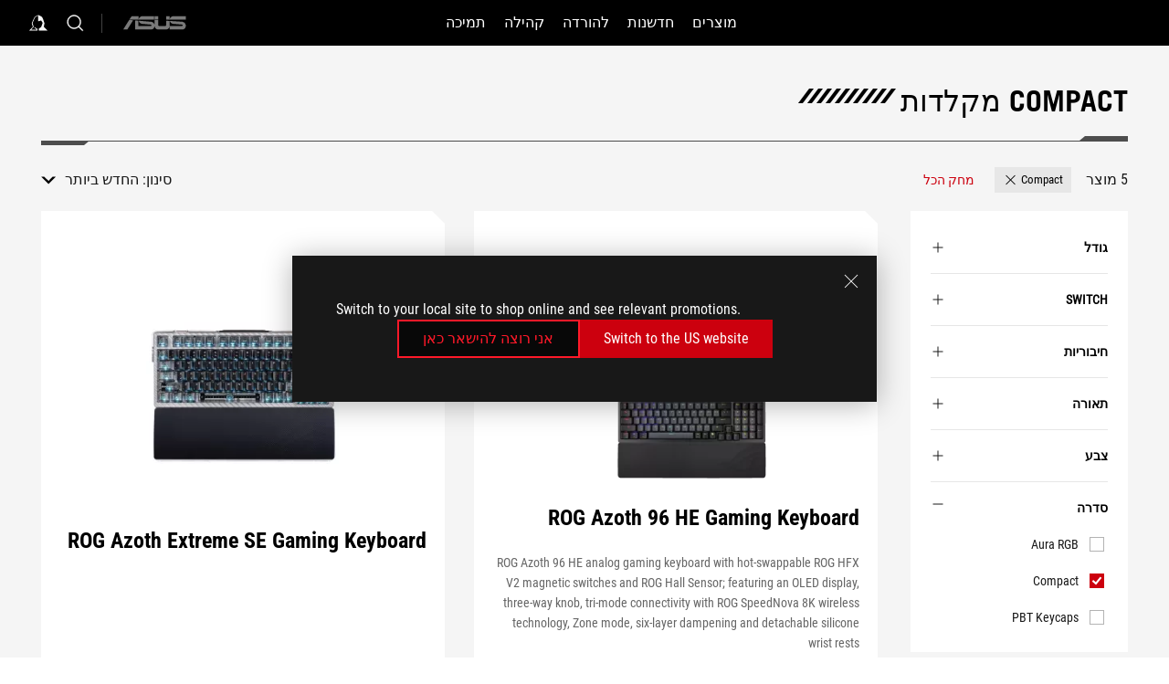

--- FILE ---
content_type: text/html; charset=utf-8
request_url: https://rog.asus.com/il/keyboards/keyboards/compact-series/
body_size: 34693
content:
<!doctype html>
<html data-n-head-ssr dir="rtl" lang="he-il" data-n-head="%7B%22dir%22:%7B%22ssr%22:%22rtl%22%7D,%22lang%22:%7B%22ssr%22:%22he-il%22%7D%7D">
  <head >
    <meta data-n-head="ssr" charset="utf-8"><meta data-n-head="ssr" name="viewport" content="width=device-width, initial-scale=1.0"><meta data-n-head="ssr" name="robots" content="index"><meta data-n-head="ssr" data-hid="description" name="description" content=""><meta data-n-head="ssr" data-hid="og:title" property="og:title" content="מקלדות | גיימינג
keyboards｜ROG - Republic of Gamers｜ROG Israel – אסוס ישראל"><meta data-n-head="ssr" data-hid="og:type" property="og:type" content="website"><meta data-n-head="ssr" data-hid="og:site_name" property="og:site_name" content="@ROG"><meta data-n-head="ssr" data-hid="og:description" property="og:description" content=""><meta data-n-head="ssr" data-hid="og:url" property="og:url" content="https://rog.asus.com/il/keyboards/keyboards/compact-series/"><meta data-n-head="ssr" data-hid="og:image" property="og:image" content="29A3D4D9-8BFB-4AFF-A175-12A7CC8DCC1A"><meta data-n-head="ssr" data-hid="twitter:title" property="twitter:title" content="מקלדות | גיימינג
keyboards｜ROG - Republic of Gamers｜ROG Israel – אסוס ישראל"><meta data-n-head="ssr" data-hid="twitter:site" property="twitter:site" content="@ROG"><meta data-n-head="ssr" data-hid="twitter:description" property="twitter:description" content=""><meta data-n-head="ssr" data-hid="twitter:card" property="twitter:card" content="summary_large_image"><meta data-n-head="ssr" data-hid="twitter:image" property="twitter:image" content="29A3D4D9-8BFB-4AFF-A175-12A7CC8DCC1A"><title>Compact מקלדות | מקלדות | גיימינג
keyboards｜ROG - Republic of Gamers｜ROG Israel – אסוס ישראל</title><link data-n-head="ssr" rel="icon" type="image/x-icon" href="/rog/nuxtStatic/img/favicon.ico"><link data-n-head="ssr" rel="preconnect" href="https://dlcdnwebimgs.asus.com"><link data-n-head="ssr" rel="preconnect" href="https://dlcdnrog.asus.com"><link data-n-head="ssr" rel="preconnect" href="https://asus-brand-assistant.asus.com"><link data-n-head="ssr" rel="preconnect" href="https://dlcdnimgs.asus.com"><link data-n-head="ssr" rel="stylesheet" href="/rog/nuxtStatic/css/fontHQ.css"><link data-n-head="ssr" rel="stylesheet" href="https://dlcdnimgs.asus.com/vendor/cookie-banner/css/alert-info_rog.css" type="text/css"><link data-n-head="ssr" rel="stylesheet" href="https://dlcdnimgs.asus.com/vendor/location-reminder/css/locationreminder_rog.css" type="text/css"><link data-n-head="ssr" rel="canonical" href="https://rog.asus.com/il/keyboards/keyboards/compact-series/"><script data-n-head="ssr" type="text/javascript" src="https://dlcdnrog.asus.com/rog/js/jquery-1.12.4.min.js"></script><script data-n-head="ssr" type="text/javascript">window.AsusAPIConfig = {
          system: "rog",
          websitePath: 'il',
          theme: "rog",
          campaignId: "3f8bcb17-b07f-4992-bcf7-72cdfcf704f9",
          zIndex: 11900,
        }; </script><script data-n-head="ssr" src="" defer></script><script data-n-head="ssr" type="text/javascript">(function (w, d, s, l, i) {
          w[l] = w[l] || [];
          w[l].push({'gtm.start': new Date().getTime(), event: 'gtm.js' });
          var f = d.getElementsByTagName(s)[0],
          j = d.createElement(s),
          dl = l != "dataLayer" ? "&l=" + l : "";
          j.defer = true;
          j.src = "https://www.googletagmanager.com/gtm.js?id=" + i + dl;
          f.parentNode.insertBefore(j, f);
          })(window, document, "script", "dataLayer", "GTM-NJRLM8");
          </script><script data-n-head="nuxt-jsonld" data-hid="nuxt-jsonld--3f6e4d83" type="application/ld+json">[{"@context":"https://schema.org","@type":"BreadcrumbList","itemListElement":[{"@type":"ListItem","position":1,"name":"מקלדות","item":"https://rog.asus.com/il/keyboards-group/"},{"@type":"ListItem","position":2,"name":"COMPACT","item":"https://rog.asus.com/il/keyboards/keyboards/compact-series/"}]}]</script><link rel="stylesheet" href="/_nuxt/b63d001131340.css"><link rel="stylesheet" href="/_nuxt/466cf01131340.css"><link rel="stylesheet" href="/_nuxt/6756901131340.css"><link rel="stylesheet" href="/_nuxt/94d3f01131340.css"><link rel="stylesheet" href="/_nuxt/08ed801131340.css"><link rel="stylesheet" href="/_nuxt/0aa0401131340.css"><link rel="stylesheet" href="/_nuxt/1661901131340.css"><link rel="stylesheet" href="/_nuxt/c252b01131340.css"><link rel="stylesheet" href="/_nuxt/4c65301131340.css"><link rel="stylesheet" href="/_nuxt/9fcc201131340.css">
  </head>
  <body id="rogProduct" data-n-head="%7B%22id%22:%7B%22ssr%22:%22rogProduct%22%7D%7D">
    <div data-server-rendered="true" id="__nuxt"><div class="PageLoading__loadingContainer__LnxUq PageLoading__isLeave__YZea2"><i class="PageLoading__loadingIcon__Rr9iJ"></i></div><div id="__layout"><div id="defaultWrapper" data-dirtype="rtl" class="rogApp il default__defaultWrapper__ku4fA"><noscript><iframe src="//www.googletagmanager.com/ns.html?id=GTM-NJRLM8" height="0" width="0" style="display:none;visibility:hidden"></iframe></noscript> <div><div dir="rtl" class="newHeader Header__headerWrapper__4ipKk Header__upscrolled__V-ogp Header__noSticky__kZaPC"><div class="Header__headerContainer__-AktX"><header aria-label="rog header" class="robotoFont Header__header__iNAJ6"><a aria-label="ROG - Republic of Gamers" href="/" id="rogLogo" class="Header__rogLogo__LY-pL"><div class="Header__rogLogoIcon__SUCq+"><svg xmlns="http://www.w3.org/2000/svg" viewBox="0 0 200 37" svg-inline role="presentation" focusable="false"><path d="M22.2 29.1c.8.5 1.6 1 2.4 1.4 8.6 3.8 21.3 6.1 23.7 5.3C55 33.6 62.5 19.5 64.8 13c0 0-7 2.8-14.1 6.1-5.9 2.8-12.4 6-12.4 6l16.5-5s-4.4 10.4-10.2 11.6c-5.8 1.2-16-2.9-16-2.9.8-.7 11.6-8.6 36.8-18.9 1.1-.8 1.8-2.1 2-3.4-5.8.6-11.4 2.3-16.7 4.8-10.6 5-28.5 17.8-28.5 17.8zM3.8 24c1.8 2.3 9.2 4.2 10.2 4.4-4.6-3.2-14-12-14-12 1 2.7 2.3 5.2 3.8 7.6z"></path><path d="M25.6 22.9C30.5 19.3 47.9 4.6 64.7.6c0 0-8.8-1.4-21.3 2.5-4.5 1.4-11 7.7-23.1 19.4-1.6.9-7.5-2.5-10.9-4.1 0 0 5.6 8.9 7.6 11.5 3 4.1 8.5 6.5 8.5 6.5-.5-.5-4.3-4.5-5.4-6.8-.7-1.1.1-2.7 5.5-6.7zM127.9 6.8h-3v8.9h-5.6V6.8h-3v10.4h11.6zM152.9 15.6h-7.5V6.8h-3.1v10.4h9.2zM154.2 6.8h3.1v10.4h-3.1zM191.7 8.3h6.9l1.4-1.5h-11.4v10.4h3.1v-5.1h6.7l1.2-1.6h-7.9zM106.6 13.8h8.3V7.6c0-.4-.3-.8-.7-.8h-10.7v10.3h3.1v-3.3zm0-5.5h5c.1 0 .3 0 .3.5v3.5h-5.3v-4zM140.7 10.8h-.9v-3c0-.6-.3-1-.8-1h-9.7v10.4h11.3l.1-6.4zm-3.1 4.8h-5.2v-3.3h5.2v3.3zm0-4.8h-5.2V8.3h4.9c.3 0 .3.4.3.5v2zM100.5 8.3l1.6-1.5H90.5v10.3h11.6l-1.6-1.5h-6.9v-2.8h7.8v-1.7h-7.8V8.3zM162 8.3h7l1.5-1.5h-11.6v10.3H169l1.5-1.5H162zM154 24.5l1.3-1.5h-11.8v5.6h8.5v3.1h-8.9l1.9 1.6h10.2V27h-8.6v-2.5zM100.6 23h-11v10.3h3.1v-4.4h5.5v4.4h3.1v-9.4c.1-.4-.2-.8-.7-.9zm-2.4 4.4h-5.4v-2.9h5.1c.3 0 .3.3.3.5v2.4zM127.2 24.5l1.6-1.5h-11.7v10.3h11.7l-1.6-1.5h-7V29h7.9v-1.7h-7.9v-2.8zM86.4 24.6L88 23H75.8v10.3h11.8v-5.6h-3.1v4.1H79v-7.2zM103 23v10.4h3.2v-6l3 2.1 3.1-2.1v6h3.1V23l-6.2 4.1zM141.8 28.9v-5c0-.5-.3-1-.8-1h-11.2v10.4h3.1v-8.8h5.4c.3 0 .3.3.3.5v2h-5.1l5.6 6.3h3.7l-3.9-4.4h2.9zM88.7 14.1V7.8c0-.5 0-1-.6-1H75.8V14l3.2 3.5V8.3h6c.4 0 .5.1.5.5v3.3h-5.3l8.5 8.9v-3.5L85.5 14h3.2zM186.1 6.8h-10.5v7.5l2.5 2.9h8.7V7.6c0-.4-.3-.8-.7-.8zm-2.4 8.8h-3.3l-1.7-2V8.3h5v7.3z"></path></svg></div></a> <div class="Header__accessibility__Wa+tY"><div class="orb-skip-links"><span>Accessibility links</span> <ul><li><a href="#rogContent" aria-label="Skip to content">Skip to content</a></li> <li><a aria-label="Accessibility Help" href="https://www.asus.com/us/content/Accessibility-Policy/">Accessibility Help</a></li> <li><a href="#rogMenu" aria-label="Skip to Menu">Skip to Menu</a></li> <li><a href="#rogFooter" aria-label="ASUS Footer">ASUS Footer</a></li></ul></div></div> <nav class="Header__headerNav__9MLbL"><div aria-label="Menu" role="button" tabindex="0" class="Header__headerBurger__sqASp"><span class="Header__rogBurger__di8FM"><svg width="24" height="24" viewBox="0 0 24 24" fill="none" xmlns="http://www.w3.org/2000/svg" svg-inline alt="close" role="presentation" focusable="false"><path fill-rule="evenodd" clip-rule="evenodd" d="M20 6H4v1h16V6zm0 5.5H4v1h16v-1zM4 17h16v1H4v-1z" fill="#fff"></path></svg></span></div> <div class="mobileMenu Header__headerMenu__lncT7"><!----> <ul aria-hidden="true" class="Header__userListMobile__Xz0G0"><li class="Header__userMobileListTitle__HY03J"><svg xmlns="http://www.w3.org/2000/svg" data-name="圖層 1" viewBox="0 0 32 32" role="button" aria-label="go back" svg-inline alt="left" focusable="false"><path d="M8.93 13.77L22.94 0v6.7l-9.18 8.94 9.18 9.66V32L8.93 17.51l-1.87-1.87 1.87-1.87z"></path></svg> <p>משתמש
</p></li> <!----> <li><ul role="list" class="Header__accountLinkSection__-4tgi"><li role="none" style="display:;"><a aria-label="My ROG Elite Rewards" href="https://rog.asus.com/elite/">
                    My ROG Elite Rewards
                  </a> <!----></li><li role="none" style="display:;"><a aria-label="החשבון שלי" href="https://account.asus.com/overview.aspx?login_background=general_black">
                    החשבון שלי
                  </a> <!----></li> <!----></ul></li></ul> <ol role="list" class="headerMenuList Header__headerMenuList__jpBKd"><li role="listitem" class="headerItem Header__menuList__61wq5"><div tabindex="0" aria-haspopup="true" id="rogMenu" class="Header__menuItem__yvKxM firstMenuItem"><span class="menuItem">מוצרים</span> <div class="Header__isMobileArrow__8hwJn"><svg width="16" height="16" viewBox="0 0 16 16" fill="none" xmlns="http://www.w3.org/2000/svg" svg-inline role="none" alt="right" focusable="false"><path d="M12.733 8l-6.666 6.667H3.333L10 8 3.333 1.333h2.734L12.733 8z" fill="#181818"></path></svg></div></div> <!----></li><li role="listitem" class="headerItem Header__menuList__61wq5"><div tabindex="0" aria-haspopup="true" id="rogMenu1" class="Header__menuItem__yvKxM"><span class="menuItem">חדשנות</span> <div class="Header__isMobileArrow__8hwJn"><svg width="16" height="16" viewBox="0 0 16 16" fill="none" xmlns="http://www.w3.org/2000/svg" svg-inline role="none" alt="right" focusable="false"><path d="M12.733 8l-6.666 6.667H3.333L10 8 3.333 1.333h2.734L12.733 8z" fill="#181818"></path></svg></div></div> <!----></li><li role="listitem" class="headerItem Header__menuList__61wq5"><div tabindex="0" aria-haspopup="true" id="rogMenu2" class="Header__menuItem__yvKxM"><span class="menuItem">להורדה</span> <div class="Header__isMobileArrow__8hwJn"><svg width="16" height="16" viewBox="0 0 16 16" fill="none" xmlns="http://www.w3.org/2000/svg" svg-inline role="none" alt="right" focusable="false"><path d="M12.733 8l-6.666 6.667H3.333L10 8 3.333 1.333h2.734L12.733 8z" fill="#181818"></path></svg></div></div> <!----></li><li role="listitem" class="headerItem Header__menuList__61wq5"><div tabindex="0" aria-haspopup="true" id="rogMenu3" class="Header__menuItem__yvKxM"><span class="menuItem">קהילה</span> <div class="Header__isMobileArrow__8hwJn"><svg width="16" height="16" viewBox="0 0 16 16" fill="none" xmlns="http://www.w3.org/2000/svg" svg-inline role="none" alt="right" focusable="false"><path d="M12.733 8l-6.666 6.667H3.333L10 8 3.333 1.333h2.734L12.733 8z" fill="#181818"></path></svg></div></div> <!----></li><li role="listitem" class="headerItem Header__menuList__61wq5"><a id="rogMenu4" aria-label="תמיכה" href="https://rog.asus.com/il/support" target="_blank" rel="noopener noreferrer" class="Header__noArrow__bv8YA"><span class="menuItem">תמיכה</span></a> <!----></li> <li role="listitem"><a aria-label="ASUS" href="https://www.asus.com/il/" class="Header__mobileAsusLogo__UzZfj"><svg xmlns="http://www.w3.org/2000/svg" width="71.418" height="15.556" viewBox="0 0 71.418 15.556" svg-inline alt="asus" role="presentation" focusable="false"><g data-name="组件 69 – 1"><path fill="#797979" stroke="rgba(0,0,0,0)" stroke-miterlimit="10" d="M52.803 15.056l.009-3.84h13.593a1.609 1.609 0 00.649-.183.818.818 0 00.256-.578c0-.737-.613-.769-.921-.785l-9.882-.815A4.615 4.615 0 0154.3 7.812a3.758 3.758 0 01-1.271-2.052s12.766.746 14.184.877a4.359 4.359 0 013.618 3.351 6.077 6.077 0 01-.022 1.57 4.233 4.233 0 01-4.008 3.5zm-12.767-.017l-.354-.025a4.216 4.216 0 01-3.621-3.534v-.609a5.825 5.825 0 01-.077.656 4.261 4.261 0 01-3.52 3.5h-18.3v-9.8l3.8.276v5.738h13.688a.768.768 0 00.807-.74c.007-.738-.562-.814-.864-.828 0 0-9.444-.774-9.782-.806a4.988 4.988 0 01-2.284-1.074 3.976 3.976 0 01-1.2-2.258s12.694 1 14.119 1.129c2.392.221 3.494 2.753 3.59 3.327 0 0 .008.059.015.164V4.642l3.881.278v5.078a1.23 1.23 0 001.119 1.273h6.6a1.264 1.264 0 001.267-1.285v-4.46l3.843.227v5.358c0 3.627-3.817 3.931-3.817 3.931zM.918 15.021L7.651 4.597l4.341.458-6.472 9.966zM52.803 4.363v-.311a5.491 5.491 0 01.973-2A4.27 4.27 0 0156.918.5h14v3.866zm-3.937 0V.519h3.909v3.844zm-12.844 0V.519h3.912v3.844zm-28.216 0s1.589-2.59 1.983-3.1a1.682 1.682 0 011.4-.738h6.946v3.527a5.5 5.5 0 01.977-2A4.252 4.252 0 0122.253.496h13.086v3.863z" data-name="联合 1"></path></g></svg></a></li></ol> <!----></div></nav> <div class="Header__iconBlock__WQh2q"><div class="Header__asusLogo__I7sul"><a aria-label="ASUS" href="https://www.asus.com/il/"><svg xmlns="http://www.w3.org/2000/svg" width="71.418" height="15.556" viewBox="0 0 71.418 15.556" svg-inline alt="asus" role="none" focusable="false"><g data-name="组件 69 – 1"><path fill="#797979" stroke="rgba(0,0,0,0)" stroke-miterlimit="10" d="M52.803 15.056l.009-3.84h13.593a1.609 1.609 0 00.649-.183.818.818 0 00.256-.578c0-.737-.613-.769-.921-.785l-9.882-.815A4.615 4.615 0 0154.3 7.812a3.758 3.758 0 01-1.271-2.052s12.766.746 14.184.877a4.359 4.359 0 013.618 3.351 6.077 6.077 0 01-.022 1.57 4.233 4.233 0 01-4.008 3.5zm-12.767-.017l-.354-.025a4.216 4.216 0 01-3.621-3.534v-.609a5.825 5.825 0 01-.077.656 4.261 4.261 0 01-3.52 3.5h-18.3v-9.8l3.8.276v5.738h13.688a.768.768 0 00.807-.74c.007-.738-.562-.814-.864-.828 0 0-9.444-.774-9.782-.806a4.988 4.988 0 01-2.284-1.074 3.976 3.976 0 01-1.2-2.258s12.694 1 14.119 1.129c2.392.221 3.494 2.753 3.59 3.327 0 0 .008.059.015.164V4.642l3.881.278v5.078a1.23 1.23 0 001.119 1.273h6.6a1.264 1.264 0 001.267-1.285v-4.46l3.843.227v5.358c0 3.627-3.817 3.931-3.817 3.931zM.918 15.021L7.651 4.597l4.341.458-6.472 9.966zM52.803 4.363v-.311a5.491 5.491 0 01.973-2A4.27 4.27 0 0156.918.5h14v3.866zm-3.937 0V.519h3.909v3.844zm-12.844 0V.519h3.912v3.844zm-28.216 0s1.589-2.59 1.983-3.1a1.682 1.682 0 011.4-.738h6.946v3.527a5.5 5.5 0 01.977-2A4.252 4.252 0 0122.253.496h13.086v3.863z" data-name="联合 1"></path></g></svg> <span class="sr-only">ASUS home logo</span></a></div> <button id="searchButton" tabindex="0" aria-haspopup="true" aria-label="Search, type and press enter to search" class="searchButton Header__searchButton__NyfWa" style="display:;"><svg width="24" height="24" viewBox="0 0 24 24" fill="none" xmlns="http://www.w3.org/2000/svg" role="none" svg-inline alt="search" focusable="false"><g clip-path="url(#clip0_928_570)"><path fill-rule="evenodd" clip-rule="evenodd" d="M16.045 16.645a7.5 7.5 0 11.707-.707l4.254 4.254-.707.707-4.254-4.254zm-.342-1.049A6.5 6.5 0 106.51 6.404a6.5 6.5 0 009.193 9.192z" fill="#fff"></path></g><defs><clipPath id="clip0_928_570"><path fill="#fff" d="M0 0h24v24H0z"></path></clipPath></defs></svg></button> <!----> <div class="headerPersonalBlock__personalWrapper__N2xAS"><button id="personMenuButton" aria-haspopup="true" aria-controls="personMenu" type="button" aria-label="Account Manager byundefined" tabindex="0" class="userButton headerPersonalBlock__accountButton__y2X2l headerPersonalBlock__isLogin__zviqO"><svg width="24" height="24" viewBox="0 0 24 24" fill="none" xmlns="http://www.w3.org/2000/svg" svg-inline alt="user" role="presentation" focusable="false" class="svg-icon"><path d="M12.613 18.28v2.1H22l-4.009-4.009.7-3.982v-.1c-.484-1.44-2.1-6.195-2.783-6.846a18.386 18.386 0 00-3.701-1.874L12 3.5l-.17.069A18.393 18.393 0 008.13 5.443c-.69.651-2.89 5.848-3.32 6.88l-.063.139 1.235 3.939L2 20.383h8.886V18.53l-2.873-1.718-.442.739 2.448 1.452v.507H4.094l2.795-3.123-1.215-4.121a50.59 50.59 0 012.97-6.447 15.671 15.671 0 013.107-1.614V10.304l3.332-.868c.633.85 1.17 1.766 1.6 2.733l-1.587 4.425-2.483 1.686z" fill="#F7F7F7"></path></svg> <img aria-hidden="" src="" alt="user" style="display:none;"></button> <!----></div> <!----></div></header> <!----></div></div></div> <main class="layout"><div class="SeriesHome__productSeriesLayout__0MdrU"><div class="SeriesHome__seriesHomeWrapper__o5Fex"><div role="main" class="SeriesHome__seriesHomeContainer__ngscJ"><div class="SeriesHome__productSeriesTopContent__uNYmu"><div id="seriesHomeBanner" class="SeriesHome__seriesHomeBannerContent__cXF8J"><!----></div></div> <div class="SeriesHome__titleContent__1egrV SeriesHome__mobile__vHLb5"><div class="SeriesHome__left__ovzW0"><div class="SeriesHome__title__kxIsb"><h1 class="SeriesHome__seriesHomeTitle__isP9b">Compact מקלדות</h1> <ul class="titleSlash"><li></li> <li></li> <li></li> <li></li> <li></li> <li></li> <li></li> <li></li> <li></li> <li></li></ul></div> <p class="SeriesHome__des__N6-3-"></p></div> <!----></div> <div class="SeriesHome__line__CQFZ9 SeriesHome__mobile__vHLb5"></div> <div class="SeriesHome__productResultBarMobile__pSubH"><button class="SeriesHome__mobileFilterButton__4yqQf">
            FILTER
          </button> <div class="SeriesHome__productResultNumberSort__d5soX"><div class="SeriesHome__sortSelect__MiT8I"><span style="display:;">סינון:</span> <div sortValue="" aria-label="filter sort" class="ProductResultSort__sortButton__CQ2ED"><div aria-haspopup="listbox" tabindex="0" id="rogContent" class="ProductResultSort__sortSwitch__fEvvM"><label for="productListSort">החדש ביותר</label> <svg aria-hidden="true" role="none" alt="down" width="12" height="12" viewBox="0 0 12 12" fill="none" xmlns="http://www.w3.org/2000/svg" class="ProductResultSort__dropdownIcon__EIJAp ProductResultSort__mobile__UGnI8"><path d="M1 4L6 10L11 4H1Z" fill="black"></path></svg> <svg xmlns="http://www.w3.org/2000/svg" data-name="圖層 1" viewBox="0 0 32 32" aria-hidden="true" role="none" svg-inline alt="down" focusable="false" class="ProductResultSort__dropdownIcon__EIJAp ProductResultSort__desktop__8qltP"><path d="M18.23 23.01L32 9h-6.7l-8.94 9.19L6.7 9H0l14.49 14.01 1.87 1.88 1.87-1.88z"></path></svg></div> <select name="productListSort" id="productListSort" aria-label="select sort at mobile" class="ProductResultSort__mobileSelect__2Ylq7"><option selected="selected" value="date" class="ProductResultSort__active__AP-+F">
      החדש ביותר
    </option><option value="popularity">
      נמכר ביותר
    </option><option value="highprice">
      Price - High to Low
    </option><option value="lowprice">
      Price - Low to High
    </option><option value="stock">
      In Stock
    </option></select> <div class="ProductResultSort__sortList__cBS6q" style="display:;"><ul role="listbox"><li role="none" aria-selected="true" class="listSort ProductResultSort__listSortItem__P2DMn ProductResultSort__active__AP-+F"><button role="option" tabindex="-1" disabled="disabled" type="button"><span>
              החדש ביותר
            </span></button></li><li role="none" class="listSort ProductResultSort__listSortItem__P2DMn"><button role="option" tabindex="0" type="button"><span>
              נמכר ביותר
            </span></button></li><li role="none" class="listSort ProductResultSort__listSortItem__P2DMn"><button role="option" tabindex="0" type="button"><span>
              Price - High to Low
            </span></button></li><li role="none" class="listSort ProductResultSort__listSortItem__P2DMn"><button role="option" tabindex="0" type="button"><span>
              Price - Low to High
            </span></button></li><li role="none" class="listSort ProductResultSort__listSortItem__P2DMn"><button role="option" tabindex="0" type="button"><span>
              In Stock
            </span></button></li></ul></div></div></div></div></div> <div class="SeriesHome__titleContent__1egrV SeriesHome__desktop__qRDBq"><div class="SeriesHome__left__ovzW0"><div class="SeriesHome__title__kxIsb"><h1 class="SeriesHome__seriesHomeTitle__isP9b">Compact מקלדות</h1> <ul class="titleSlash"><li></li> <li></li> <li></li> <li></li> <li></li> <li></li> <li></li> <li></li> <li></li> <li></li></ul></div> <p class="SeriesHome__des__N6-3-"></p></div> <!----></div> <div class="SeriesHome__line__CQFZ9 SeriesHome__desktop__qRDBq"></div> <div class="SeriesHome__seriesFilterMainContent__XcUQq"><div role="contentinfo" aria-label="filter sort and number" class="SeriesHome__filterContent__NFO5l"><div class="SeriesHome__mobileTitleContent__sfI2w"><h2 class="twTextFonts SeriesHome__filtersTotal__V4XiE">5 מוצר</h2> <button tabindex="0" type="button" aria-label="מחק הכל filter item" class="SeriesHome__clearAllContent__h1LyW"><span class="SeriesHome__clearAllWording__9-i3y">
                  מחק הכל</span></button></div> <div class="SeriesHome__tabList__sS-Am"><div class="SeriesHome__filtersBlock__FxlYm SeriesHome__seriesResultFilterTabs__b-Gun"><div class="filterTabList__filterListContainer__0zk85"> <div class="filterTabList__filterListWrapper__EA8rD" style="width:100%;"><div class="filterTabList__filterListContent__H8FiS"><div class="filterTabList__filterListTabWrapper__bave+" style="width:0px;"><div aria-label="Clear Compact filter item" role="button" tabindex="0" class="filterTabList__filterListTab__f5rBR"><span>Compact</span> <button tabindex="-1" aria-hidden="true" type="button" class="filterTabList__closeIcon__TxQf0"><span class="sr-only">Remove</span></button></div>    </div></div></div> <button tabindex="0" type="button" aria-label="מחק הכל filter item" class="filterTabList__clearAllContent__wCExS" style="display:none;"><span class="filterTabList__clearAllWording__jQk8y">מחק הכל</span></button></div></div></div> <div class="SeriesHome__productResultNumberSort__d5soX SeriesHome__productResultNumberSortDesktop__a5aD3"><div class="SeriesHome__sortSelect__MiT8I"><span style="display:;">סינון:</span> <div sortValue="" aria-label="filter sort" class="ProductResultSort__sortButton__CQ2ED"><div aria-haspopup="listbox" tabindex="0" id="rogContent" class="ProductResultSort__sortSwitch__fEvvM"><label for="productListSort">החדש ביותר</label> <svg aria-hidden="true" role="none" alt="down" width="12" height="12" viewBox="0 0 12 12" fill="none" xmlns="http://www.w3.org/2000/svg" class="ProductResultSort__dropdownIcon__EIJAp ProductResultSort__mobile__UGnI8"><path d="M1 4L6 10L11 4H1Z" fill="black"></path></svg> <svg xmlns="http://www.w3.org/2000/svg" data-name="圖層 1" viewBox="0 0 32 32" aria-hidden="true" role="none" svg-inline alt="down" focusable="false" class="ProductResultSort__dropdownIcon__EIJAp ProductResultSort__desktop__8qltP"><path d="M18.23 23.01L32 9h-6.7l-8.94 9.19L6.7 9H0l14.49 14.01 1.87 1.88 1.87-1.88z"></path></svg></div> <select name="productListSort" id="productListSort" aria-label="select sort at mobile" class="ProductResultSort__mobileSelect__2Ylq7"><option selected="selected" value="date" class="ProductResultSort__active__AP-+F">
      החדש ביותר
    </option><option value="popularity">
      נמכר ביותר
    </option><option value="highprice">
      Price - High to Low
    </option><option value="lowprice">
      Price - Low to High
    </option><option value="stock">
      In Stock
    </option></select> <div class="ProductResultSort__sortList__cBS6q" style="display:;"><ul role="listbox"><li role="none" aria-selected="true" class="listSort ProductResultSort__listSortItem__P2DMn ProductResultSort__active__AP-+F"><button role="option" tabindex="-1" disabled="disabled" type="button"><span>
              החדש ביותר
            </span></button></li><li role="none" class="listSort ProductResultSort__listSortItem__P2DMn"><button role="option" tabindex="0" type="button"><span>
              נמכר ביותר
            </span></button></li><li role="none" class="listSort ProductResultSort__listSortItem__P2DMn"><button role="option" tabindex="0" type="button"><span>
              Price - High to Low
            </span></button></li><li role="none" class="listSort ProductResultSort__listSortItem__P2DMn"><button role="option" tabindex="0" type="button"><span>
              Price - Low to High
            </span></button></li><li role="none" class="listSort ProductResultSort__listSortItem__P2DMn"><button role="option" tabindex="0" type="button"><span>
              In Stock
            </span></button></li></ul></div></div></div></div></div> <div role="contentinfo" aria-label="filter sort and number" class="SeriesHome__fixedFilterContent__nnoxd" style="display:none;"><button class="SeriesHome__mobileFilterButton__4yqQf">
              FILTER
            </button> <div class="SeriesHome__productResultNumberSort__d5soX"><div class="SeriesHome__sortSelect__MiT8I"><span style="display:;">סינון:</span> <div sortValue="" aria-label="filter sort" class="ProductResultSort__sortButton__CQ2ED"><div aria-haspopup="listbox" tabindex="0" id="" class="ProductResultSort__sortSwitch__fEvvM"><label for="productListSortMobile">החדש ביותר</label> <svg aria-hidden="true" role="none" alt="down" width="12" height="12" viewBox="0 0 12 12" fill="none" xmlns="http://www.w3.org/2000/svg" class="ProductResultSort__dropdownIcon__EIJAp ProductResultSort__mobile__UGnI8"><path d="M1 4L6 10L11 4H1Z" fill="black"></path></svg> <svg xmlns="http://www.w3.org/2000/svg" data-name="圖層 1" viewBox="0 0 32 32" aria-hidden="true" role="none" svg-inline alt="down" focusable="false" class="ProductResultSort__dropdownIcon__EIJAp ProductResultSort__desktop__8qltP"><path d="M18.23 23.01L32 9h-6.7l-8.94 9.19L6.7 9H0l14.49 14.01 1.87 1.88 1.87-1.88z"></path></svg></div> <select name="productListSortMobile" id="productListSortMobile" aria-label="select sort at mobile" class="ProductResultSort__mobileSelect__2Ylq7"><option selected="selected" value="date" class="ProductResultSort__active__AP-+F">
      החדש ביותר
    </option><option value="popularity">
      נמכר ביותר
    </option><option value="highprice">
      Price - High to Low
    </option><option value="lowprice">
      Price - Low to High
    </option><option value="stock">
      In Stock
    </option></select> <div class="ProductResultSort__sortList__cBS6q" style="display:;"><ul role="listbox"><li role="none" aria-selected="true" class="listSort ProductResultSort__listSortItem__P2DMn ProductResultSort__active__AP-+F"><button role="option" tabindex="-1" disabled="disabled" type="button"><span>
              החדש ביותר
            </span></button></li><li role="none" class="listSort ProductResultSort__listSortItem__P2DMn"><button role="option" tabindex="0" type="button"><span>
              נמכר ביותר
            </span></button></li><li role="none" class="listSort ProductResultSort__listSortItem__P2DMn"><button role="option" tabindex="0" type="button"><span>
              Price - High to Low
            </span></button></li><li role="none" class="listSort ProductResultSort__listSortItem__P2DMn"><button role="option" tabindex="0" type="button"><span>
              Price - Low to High
            </span></button></li><li role="none" class="listSort ProductResultSort__listSortItem__P2DMn"><button role="option" tabindex="0" type="button"><span>
              In Stock
            </span></button></li></ul></div></div></div></div></div></div> <div class="SeriesHome__seriesMainContent__wgx3Y"><div class="SeriesHome__seriesHomeLeftFilterContent__dziGR"><div class="filterLeftContent SeriesHome__productResultFilter__QQCJz"><svg xmlns="http://www.w3.org/2000/svg" data-name="圖層 1" viewBox="0 0 32 32" svg-inline role="none" focusable="false" aria-hidden="true" alt="no image" title="no image" loading="lazy" class="SeriesHome__closeLightBox__0hWxk"><path d="M28 5.41L26.59 4 16 14.59 5.41 4 4 5.41 14.59 16 4 26.59 5.41 28 16 17.41 26.59 28 28 26.59 17.41 16 28 5.41z"></path></svg> <div class="SeriesHome__productFilterContainer__fWLtU SeriesHome__removeOverflow__X4Ze7"><div class="filterContainer"><div class="Filter__filterLists__JLa5+"><!----> <!----> <!----> <!----></div> <div class="Filter__filterBlock__6y-ku Filter__productResultFilter__NgicA Filter__mobileFilterTabOpen__KubKG"><div class="Filter__filterLayoutFrame__hv2dY Filter__firstItem__t8j4y"><div class="Filter__filterContainer__-RsZ6 Filter__isUseProductResult__9O14U" style="display:;"><div class="toggleWrapper Toggle__filterToggle__mce5C Toggle__first__DoW1l Toggle__firstItem__dmFpO"><div aria-haspopup="true" class="Toggle__filterToggleName__JCEpr Toggle__first__DoW1l"><span>גודל</span> <div tabindex="0" class="Toggle__arrowIcon__j4pZx"><svg width="20" height="20" viewBox="0 0 20 20" fill="none" xmlns="http://www.w3.org/2000/svg" svg-inline alt="plus" role="presentation" focusable="false" style="display:;"><path d="M3.75 10h12.5M10 3.75v12.5" stroke="#181818" stroke-width="1.25" stroke-linecap="square"></path></svg> <svg width="20" height="20" viewBox="0 0 20 20" fill="none" xmlns="http://www.w3.org/2000/svg" svg-inline alt="minus" role="presentation" focusable="false" style="display:none;"><path d="M3.75 10h12.5" stroke="#181818" stroke-width="1.25" stroke-linecap="square"></path></svg></div></div> <!----></div></div></div><div class="Filter__filterLayoutFrame__hv2dY"><div class="Filter__filterContainer__-RsZ6 Filter__isUseProductResult__9O14U" style="display:;"><div class="toggleWrapper Toggle__filterToggle__mce5C"><div aria-haspopup="true" class="Toggle__filterToggleName__JCEpr"><span>Switch</span> <div tabindex="0" class="Toggle__arrowIcon__j4pZx"><svg width="20" height="20" viewBox="0 0 20 20" fill="none" xmlns="http://www.w3.org/2000/svg" svg-inline alt="plus" role="presentation" focusable="false" style="display:;"><path d="M3.75 10h12.5M10 3.75v12.5" stroke="#181818" stroke-width="1.25" stroke-linecap="square"></path></svg> <svg width="20" height="20" viewBox="0 0 20 20" fill="none" xmlns="http://www.w3.org/2000/svg" svg-inline alt="minus" role="presentation" focusable="false" style="display:none;"><path d="M3.75 10h12.5" stroke="#181818" stroke-width="1.25" stroke-linecap="square"></path></svg></div></div> <!----></div></div></div><div class="Filter__filterLayoutFrame__hv2dY"><div class="Filter__filterContainer__-RsZ6 Filter__isUseProductResult__9O14U" style="display:;"><div class="toggleWrapper Toggle__filterToggle__mce5C"><div aria-haspopup="true" class="Toggle__filterToggleName__JCEpr"><span>חיבוריות</span> <div tabindex="0" class="Toggle__arrowIcon__j4pZx"><svg width="20" height="20" viewBox="0 0 20 20" fill="none" xmlns="http://www.w3.org/2000/svg" svg-inline alt="plus" role="presentation" focusable="false" style="display:;"><path d="M3.75 10h12.5M10 3.75v12.5" stroke="#181818" stroke-width="1.25" stroke-linecap="square"></path></svg> <svg width="20" height="20" viewBox="0 0 20 20" fill="none" xmlns="http://www.w3.org/2000/svg" svg-inline alt="minus" role="presentation" focusable="false" style="display:none;"><path d="M3.75 10h12.5" stroke="#181818" stroke-width="1.25" stroke-linecap="square"></path></svg></div></div> <!----></div></div></div><div class="Filter__filterLayoutFrame__hv2dY"><div class="Filter__filterContainer__-RsZ6 Filter__isUseProductResult__9O14U" style="display:;"><div class="toggleWrapper Toggle__filterToggle__mce5C"><div aria-haspopup="true" class="Toggle__filterToggleName__JCEpr"><span>תאורה</span> <div tabindex="0" class="Toggle__arrowIcon__j4pZx"><svg width="20" height="20" viewBox="0 0 20 20" fill="none" xmlns="http://www.w3.org/2000/svg" svg-inline alt="plus" role="presentation" focusable="false" style="display:;"><path d="M3.75 10h12.5M10 3.75v12.5" stroke="#181818" stroke-width="1.25" stroke-linecap="square"></path></svg> <svg width="20" height="20" viewBox="0 0 20 20" fill="none" xmlns="http://www.w3.org/2000/svg" svg-inline alt="minus" role="presentation" focusable="false" style="display:none;"><path d="M3.75 10h12.5" stroke="#181818" stroke-width="1.25" stroke-linecap="square"></path></svg></div></div> <!----></div></div></div><div class="Filter__filterLayoutFrame__hv2dY"><div class="Filter__filterContainer__-RsZ6 Filter__isUseProductResult__9O14U" style="display:;"><div class="toggleWrapper Toggle__filterToggle__mce5C"><div aria-haspopup="true" class="Toggle__filterToggleName__JCEpr"><span>צבע</span> <div tabindex="0" class="Toggle__arrowIcon__j4pZx"><svg width="20" height="20" viewBox="0 0 20 20" fill="none" xmlns="http://www.w3.org/2000/svg" svg-inline alt="plus" role="presentation" focusable="false" style="display:;"><path d="M3.75 10h12.5M10 3.75v12.5" stroke="#181818" stroke-width="1.25" stroke-linecap="square"></path></svg> <svg width="20" height="20" viewBox="0 0 20 20" fill="none" xmlns="http://www.w3.org/2000/svg" svg-inline alt="minus" role="presentation" focusable="false" style="display:none;"><path d="M3.75 10h12.5" stroke="#181818" stroke-width="1.25" stroke-linecap="square"></path></svg></div></div> <!----></div></div></div><div class="Filter__filterLayoutFrame__hv2dY"><div class="Filter__filterContainer__-RsZ6 Filter__isUseProductResult__9O14U" style="display:;"><div class="toggleWrapper Toggle__filterToggle__mce5C"><div aria-haspopup="true" class="Toggle__filterToggleName__JCEpr"><span>סדרה</span> <div tabindex="0" class="Toggle__arrowIcon__j4pZx"><svg width="20" height="20" viewBox="0 0 20 20" fill="none" xmlns="http://www.w3.org/2000/svg" svg-inline alt="plus" role="presentation" focusable="false" style="display:;"><path d="M3.75 10h12.5M10 3.75v12.5" stroke="#181818" stroke-width="1.25" stroke-linecap="square"></path></svg> <svg width="20" height="20" viewBox="0 0 20 20" fill="none" xmlns="http://www.w3.org/2000/svg" svg-inline alt="minus" role="presentation" focusable="false" style="display:none;"><path d="M3.75 10h12.5" stroke="#181818" stroke-width="1.25" stroke-linecap="square"></path></svg></div></div> <!----></div></div></div></div> <div id="backfilter" class="sr-only"></div> <button class="Filter__backFilterButton__NNovJ">Back to Filter</button></div></div></div></div> <div class="SeriesHome__seriesHomeResult__NM0x9"><!----> <div><div class="SeriesHome__seriesHomeFilterContainer__D8fD-"><div class="contentLoading__contentLoadingContainer__2pjC2" style="display:none;"><i class="contentLoading__loadingIcon__IrHI8"></i></div> <div class="SeriesHome__seriesHomeGroupItems__lXu3g"><div data-number="0" class="productItem ProductResultItem__productItem__Wc51h"><!----><!----><!----> <div class="ProductResultItem__productItemImage__ha34S"><div class="ProductResultItem__productItemImageWrapper__eeMJe" style="display:;"><a aria-label="צפה
 ROG Azoth 96 HE Gaming Keyboard" href="https://rog.asus.com/il/keyboards/keyboards/compact/rog-azoth-96-he/" class="ProductResultItem__productItemLink__mbXkd"><picture class="ProductResultItem__show__K8KZO"><source srcset="https://dlcdnwebimgs.asus.com/gain/808AF14D-C2C7-46C6-91F9-A5E2905D7C9C/w717/h525/w240/fwebp" media="(max-width: 540px)"> <source srcset="https://dlcdnwebimgs.asus.com/gain/808AF14D-C2C7-46C6-91F9-A5E2905D7C9C/w717/h525/w260/fwebp" media="(max-width: 780px)"> <source srcset="https://dlcdnwebimgs.asus.com/gain/808AF14D-C2C7-46C6-91F9-A5E2905D7C9C/w717/h525/w273/fwebp" media="(max-width: 1235px)"> <source srcset="https://dlcdnwebimgs.asus.com/gain/808AF14D-C2C7-46C6-91F9-A5E2905D7C9C/w717/h525/w273/fwebp" media="(max-width: 1535px)"> <source srcset="https://dlcdnwebimgs.asus.com/gain/808AF14D-C2C7-46C6-91F9-A5E2905D7C9C/w717/h525/w273/fwebp"> <img src="https://dlcdnwebimgs.asus.com/gain/808AF14D-C2C7-46C6-91F9-A5E2905D7C9C/w717/h525" alt loading="eager" fetchpriority="high"></picture> <picture aria-hidden="true" tabindex="-1"><source srcset="https://dlcdnwebimgs.asus.com/gain/64330EB6-929A-43CB-9567-7D37087EC9F6/w717/h525/fwebp/w240" media="(max-width: 540px)"> <source srcset="https://dlcdnwebimgs.asus.com/gain/64330EB6-929A-43CB-9567-7D37087EC9F6/w717/h525/fwebp/w260" media="(max-width: 780px)"> <source srcset="https://dlcdnwebimgs.asus.com/gain/64330EB6-929A-43CB-9567-7D37087EC9F6/w717/h525/fwebp/w273" media="(max-width: 1235px)"> <source srcset="https://dlcdnwebimgs.asus.com/gain/64330EB6-929A-43CB-9567-7D37087EC9F6/w717/h525/fwebp/w273" media="(max-width: 1535px)"> <source srcset="https://dlcdnwebimgs.asus.com/gain/64330EB6-929A-43CB-9567-7D37087EC9F6/w717/h525/fwebp/w273"> <img src="https://dlcdnwebimgs.asus.com/gain/64330EB6-929A-43CB-9567-7D37087EC9F6/w717/h525" alt loading="lazy"></picture></a> <!----></div></div> <div class="ProductResultItem__productBadge__R7+Nc ProductResultItem__noData__8tfJ2"></div> <div class="ProductResultItem__productScreenWidth__kYYSe ProductResultItem__noData__8tfJ2"><span></span></div> <div class="ProductResultItem__productItemTitle__75icn"><a href="https://rog.asus.com/il/keyboards/keyboards/compact/rog-azoth-96-he/"><span class="ProductResultItem__mktName__bqftk">ROG Azoth 96 HE Gaming Keyboard</span></a></div> <!----> <div class="ProductResultItem__productItemRatingContent__XA7kv"><div class="rogRating" style="display:none;"><div data-bv-show="inline_rating" data-bv-set="false" data-bv-product-id="ROG_P_35355"></div></div></div> <div class="ProductResultItem__fpsWrapper__4sIU3"><!----></div> <div class="ProductResultItem__tagLine__Q56Li"><p style="display:none;"></p></div> <div class="ProductResultItem__productItemWrapper__+TBGp"><div class="ProductResultItem__productItemContent__k1c74"><div class="ProductResultItem__productItemIntroduction__Mh6XZ ProductResultItem__active__q75dC ProductResultItem__noSeeAllButton__+Pr+M"><div><div class="ProductResultItem__kspItems__kg16t"><p>ROG Azoth 96 HE analog gaming keyboard with hot-swappable ROG HFX V2 magnetic switches and ROG Hall Sensor; featuring an OLED display, three-way knob, tri-mode connectivity with ROG SpeedNova 8K wireless technology, Zone mode, six-layer dampening and detachable silicone wrist rests</p></div> <!----></div></div> <div class="seeAllButton__seeAllButton__dIrKX seeAllButton__productCardSeeMore__URrIn seeAllButton__hidden__uiL3a" style="display:none;"><button tabindex="0" aria-label="" class="robotoFont seeAllButton__text__TNQDv"><span>
      See less
    </span> <svg width="12" height="12" viewBox="0 0 12 12" fill="none" xmlns="http://www.w3.org/2000/svg" svg-inline alt role="presentation" focusable="false" class="seeAllButton__horizontal__Km1Ge seeAllButton__more__twUy+"><path d="M6 9.55l-5-5V2.5l5 5 5-5v2.05l-5 5z" fill="#181818"></path></svg></button></div></div></div> <div class="productContent"><div class="ProductResultItem__buyContent__vf5xN ProductResultItem__noType__YiOvE"><!----> <!----> <div class="ProductResultItem__productBuyButton__43iX3 ProductResultItem__marginTopAuto__mIAoX ProductResultItem__productLearnMoreButton__4oNOn"><div class="ButtonBorderRed__borderRedButton__mg7A9 ButtonBorderRed__isLearnMore__RFCmc"><a href="https://rog.asus.com/il/keyboards/keyboards/compact/rog-azoth-96-he/" aria-label="Learn More ROG Azoth 96 HE Gaming Keyboard" class="btn ButtonBorderRed__btnBorderRed__zkcIA ButtonBorderRed__isRed__NoKph ButtonBorderRed__maxWidth__3+GoD ButtonBorderRed__isFilter__SONNI ButtonBorderRed__isLearnMore__RFCmc"><div class="ButtonBorderRed__inner__-s0h8"><span class="buttonName">מידע נוסף</span> <span style="width:0;height:0;opacity:0;">ROG Azoth 96 HE Gaming Keyboard</span></div> <div class="ButtonBorderRed__hoverColor__CfY9D"></div></a></div></div></div></div> <div class="ProductResultItem__line__1W-2U"></div> <div class="ProductResultItem__productCardBottom__myM5C"><div class="ProductResultItem__productCheckBox__yqNsf"><label for="checkbox-90MP040H-BKCA00" class="checkBoxCompare">השוואה
      </label> <div tabindex="-1" aria-hidden="false" class="ProductResultItem__checkBoxIcon__zArFs"><svg xmlns="http://www.w3.org/2000/svg" data-name="圖層 1" viewBox="0 0 32 32" svg-inline alt="check" role="presentation" focusable="false"><path d="M32 5.96l-5.23-4.25-15.38 18.93-6.67-5.77L0 19.71l12.24 10.58 2.79-3.43L32 5.96z"></path><path d="M0 0h32v32H0z" fill="none"></path></svg></div> <input tabindex="0" type="checkbox" name="productCheckBox" aria-hidden="false" aria-label="Choose ROG Azoth 96 HE Gaming Keyboard  to compare with other products" id="checkbox-90MP040H-BKCA00"></div> <!----></div></div><div data-number="1" class="productItem ProductResultItem__productItem__Wc51h"><!----><!----><!----> <div class="ProductResultItem__productItemImage__ha34S"><div class="ProductResultItem__productItemImageWrapper__eeMJe" style="display:;"><a aria-label="צפה
 ROG Azoth Extreme SE Gaming Keyboard" href="https://rog.asus.com/il/keyboards/keyboards/compact/rog-azoth-extreme-se/" class="ProductResultItem__productItemLink__mbXkd"><picture class="ProductResultItem__show__K8KZO"><source srcset="https://dlcdnwebimgs.asus.com/gain/AB50CEE0-8C64-4DDF-B0A7-93C9A5C856CF/w717/h525/w240/fwebp" media="(max-width: 540px)"> <source srcset="https://dlcdnwebimgs.asus.com/gain/AB50CEE0-8C64-4DDF-B0A7-93C9A5C856CF/w717/h525/w260/fwebp" media="(max-width: 780px)"> <source srcset="https://dlcdnwebimgs.asus.com/gain/AB50CEE0-8C64-4DDF-B0A7-93C9A5C856CF/w717/h525/w273/fwebp" media="(max-width: 1235px)"> <source srcset="https://dlcdnwebimgs.asus.com/gain/AB50CEE0-8C64-4DDF-B0A7-93C9A5C856CF/w717/h525/w273/fwebp" media="(max-width: 1535px)"> <source srcset="https://dlcdnwebimgs.asus.com/gain/AB50CEE0-8C64-4DDF-B0A7-93C9A5C856CF/w717/h525/w273/fwebp"> <img src="https://dlcdnwebimgs.asus.com/gain/AB50CEE0-8C64-4DDF-B0A7-93C9A5C856CF/w717/h525" alt loading="lazy" fetchpriority="auto"></picture> <picture aria-hidden="true" tabindex="-1"><source srcset="https://dlcdnwebimgs.asus.com/gain/50C22917-1787-43C4-ADC7-E5B76DC01173/w717/h525/fwebp/w240" media="(max-width: 540px)"> <source srcset="https://dlcdnwebimgs.asus.com/gain/50C22917-1787-43C4-ADC7-E5B76DC01173/w717/h525/fwebp/w260" media="(max-width: 780px)"> <source srcset="https://dlcdnwebimgs.asus.com/gain/50C22917-1787-43C4-ADC7-E5B76DC01173/w717/h525/fwebp/w273" media="(max-width: 1235px)"> <source srcset="https://dlcdnwebimgs.asus.com/gain/50C22917-1787-43C4-ADC7-E5B76DC01173/w717/h525/fwebp/w273" media="(max-width: 1535px)"> <source srcset="https://dlcdnwebimgs.asus.com/gain/50C22917-1787-43C4-ADC7-E5B76DC01173/w717/h525/fwebp/w273"> <img src="https://dlcdnwebimgs.asus.com/gain/50C22917-1787-43C4-ADC7-E5B76DC01173/w717/h525" alt loading="lazy"></picture></a> <!----></div></div> <div class="ProductResultItem__productBadge__R7+Nc ProductResultItem__noData__8tfJ2"></div> <div class="ProductResultItem__productScreenWidth__kYYSe ProductResultItem__noData__8tfJ2"><span></span></div> <div class="ProductResultItem__productItemTitle__75icn"><a href="https://rog.asus.com/il/keyboards/keyboards/compact/rog-azoth-extreme-se/"><span class="ProductResultItem__mktName__bqftk">ROG Azoth Extreme SE Gaming Keyboard</span></a></div> <!----> <div class="ProductResultItem__productItemRatingContent__XA7kv"><div class="rogRating" style="display:none;"><div data-bv-show="inline_rating" data-bv-set="false" data-bv-product-id="ROG_P_36471"></div></div></div> <div class="ProductResultItem__fpsWrapper__4sIU3"><!----></div> <div class="ProductResultItem__tagLine__Q56Li"><p style="display:none;"></p></div> <div class="ProductResultItem__productItemWrapper__+TBGp"><div class="ProductResultItem__productItemContent__k1c74"><div class="ProductResultItem__productItemIntroduction__Mh6XZ ProductResultItem__active__q75dC ProductResultItem__noSeeAllButton__+Pr+M"><div><div class="ProductResultItem__kspItems__kg16t"></div> <!----></div></div> <div class="seeAllButton__seeAllButton__dIrKX seeAllButton__productCardSeeMore__URrIn seeAllButton__hidden__uiL3a" style="display:none;"><button tabindex="0" aria-label="" class="robotoFont seeAllButton__text__TNQDv"><span>
      See less
    </span> <svg width="12" height="12" viewBox="0 0 12 12" fill="none" xmlns="http://www.w3.org/2000/svg" svg-inline alt role="presentation" focusable="false" class="seeAllButton__horizontal__Km1Ge seeAllButton__more__twUy+"><path d="M6 9.55l-5-5V2.5l5 5 5-5v2.05l-5 5z" fill="#181818"></path></svg></button></div></div></div> <div class="productContent"><div class="ProductResultItem__buyContent__vf5xN ProductResultItem__noType__YiOvE"><!----> <!----> <div class="ProductResultItem__productBuyButton__43iX3 ProductResultItem__marginTopAuto__mIAoX ProductResultItem__productLearnMoreButton__4oNOn"><div class="ButtonBorderRed__borderRedButton__mg7A9 ButtonBorderRed__isLearnMore__RFCmc"><a href="https://rog.asus.com/il/keyboards/keyboards/compact/rog-azoth-extreme-se/" aria-label="Learn More ROG Azoth Extreme SE Gaming Keyboard" class="btn ButtonBorderRed__btnBorderRed__zkcIA ButtonBorderRed__isRed__NoKph ButtonBorderRed__maxWidth__3+GoD ButtonBorderRed__isFilter__SONNI ButtonBorderRed__isLearnMore__RFCmc"><div class="ButtonBorderRed__inner__-s0h8"><span class="buttonName">מידע נוסף</span> <span style="width:0;height:0;opacity:0;">ROG Azoth Extreme SE Gaming Keyboard</span></div> <div class="ButtonBorderRed__hoverColor__CfY9D"></div></a></div></div></div></div> <div class="ProductResultItem__line__1W-2U"></div> <div class="ProductResultItem__productCardBottom__myM5C"><div class="ProductResultItem__productCheckBox__yqNsf"><label for="checkbox-90MP04HA-BKGA01" class="checkBoxCompare">השוואה
      </label> <div tabindex="-1" aria-hidden="false" class="ProductResultItem__checkBoxIcon__zArFs"><svg xmlns="http://www.w3.org/2000/svg" data-name="圖層 1" viewBox="0 0 32 32" svg-inline alt="check" role="presentation" focusable="false"><path d="M32 5.96l-5.23-4.25-15.38 18.93-6.67-5.77L0 19.71l12.24 10.58 2.79-3.43L32 5.96z"></path><path d="M0 0h32v32H0z" fill="none"></path></svg></div> <input tabindex="0" type="checkbox" name="productCheckBox" aria-hidden="false" aria-label="Choose ROG Azoth Extreme SE Gaming Keyboard  to compare with other products" id="checkbox-90MP04HA-BKGA01"></div> <!----></div></div><div data-number="2" class="productItem ProductResultItem__productItem__Wc51h"><!----><!----><!----> <div class="ProductResultItem__productItemImage__ha34S"><div class="ProductResultItem__productItemImageWrapper__eeMJe" style="display:;"><a aria-label="צפה
 ROG Falchion Ace HFX ZywOo Edition Gaming Keyboard" href="https://rog.asus.com/il/keyboards/keyboards/aura-rgb/rog-falchion-ace-hfx-zywoo-edition/" class="ProductResultItem__productItemLink__mbXkd"><picture class="ProductResultItem__show__K8KZO"><source srcset="https://dlcdnwebimgs.asus.com/gain/0634830A-5D8F-4A86-93C9-873D959E03AD/w717/h525/w240/fwebp" media="(max-width: 540px)"> <source srcset="https://dlcdnwebimgs.asus.com/gain/0634830A-5D8F-4A86-93C9-873D959E03AD/w717/h525/w260/fwebp" media="(max-width: 780px)"> <source srcset="https://dlcdnwebimgs.asus.com/gain/0634830A-5D8F-4A86-93C9-873D959E03AD/w717/h525/w273/fwebp" media="(max-width: 1235px)"> <source srcset="https://dlcdnwebimgs.asus.com/gain/0634830A-5D8F-4A86-93C9-873D959E03AD/w717/h525/w273/fwebp" media="(max-width: 1535px)"> <source srcset="https://dlcdnwebimgs.asus.com/gain/0634830A-5D8F-4A86-93C9-873D959E03AD/w717/h525/w273/fwebp"> <img src="https://dlcdnwebimgs.asus.com/gain/0634830A-5D8F-4A86-93C9-873D959E03AD/w717/h525" alt loading="lazy" fetchpriority="auto"></picture> <picture aria-hidden="true" tabindex="-1"><source srcset="https://dlcdnwebimgs.asus.com/gain/C2BC1383-F7E8-459D-A584-1221A76E3023/w717/h525/fwebp/w240" media="(max-width: 540px)"> <source srcset="https://dlcdnwebimgs.asus.com/gain/C2BC1383-F7E8-459D-A584-1221A76E3023/w717/h525/fwebp/w260" media="(max-width: 780px)"> <source srcset="https://dlcdnwebimgs.asus.com/gain/C2BC1383-F7E8-459D-A584-1221A76E3023/w717/h525/fwebp/w273" media="(max-width: 1235px)"> <source srcset="https://dlcdnwebimgs.asus.com/gain/C2BC1383-F7E8-459D-A584-1221A76E3023/w717/h525/fwebp/w273" media="(max-width: 1535px)"> <source srcset="https://dlcdnwebimgs.asus.com/gain/C2BC1383-F7E8-459D-A584-1221A76E3023/w717/h525/fwebp/w273"> <img src="https://dlcdnwebimgs.asus.com/gain/C2BC1383-F7E8-459D-A584-1221A76E3023/w717/h525" alt loading="lazy"></picture></a> <!----></div></div> <div class="ProductResultItem__productBadge__R7+Nc ProductResultItem__noData__8tfJ2"></div> <div class="ProductResultItem__productScreenWidth__kYYSe ProductResultItem__noData__8tfJ2"><span></span></div> <div class="ProductResultItem__productItemTitle__75icn"><a href="https://rog.asus.com/il/keyboards/keyboards/aura-rgb/rog-falchion-ace-hfx-zywoo-edition/"><span class="ProductResultItem__mktName__bqftk">ROG Falchion Ace HFX ZywOo Edition Gaming Keyboard</span></a></div> <!----> <div class="ProductResultItem__productItemRatingContent__XA7kv"><div class="rogRating" style="display:none;"><div data-bv-show="inline_rating" data-bv-set="false" data-bv-product-id="ROG_P_35356"></div></div></div> <div class="ProductResultItem__fpsWrapper__4sIU3"><!----></div> <div class="ProductResultItem__tagLine__Q56Li"><p style="display:none;"></p></div> <div class="ProductResultItem__productItemWrapper__+TBGp"><div class="ProductResultItem__productItemContent__k1c74"><div class="ProductResultItem__productItemIntroduction__Mh6XZ ProductResultItem__active__q75dC ProductResultItem__noSeeAllButton__+Pr+M"><div><div class="ProductResultItem__kspItems__kg16t">ROG Falchion Ace HFX ZywOo Edition is a 65% analog gaming keyboard with pre-lubed ROG HFX Magnetic Switches, Rapid Trigger toggle, interactive touch panel, 8000 Hz polling rate, five-layer dampening and silicone gasket mount, dual USB Type-C<sup>®</sup> ports, three adjustable tilt angles, and cover case</div> <!----></div></div> <div class="seeAllButton__seeAllButton__dIrKX seeAllButton__productCardSeeMore__URrIn seeAllButton__hidden__uiL3a" style="display:none;"><button tabindex="0" aria-label="" class="robotoFont seeAllButton__text__TNQDv"><span>
      See less
    </span> <svg width="12" height="12" viewBox="0 0 12 12" fill="none" xmlns="http://www.w3.org/2000/svg" svg-inline alt role="presentation" focusable="false" class="seeAllButton__horizontal__Km1Ge seeAllButton__more__twUy+"><path d="M6 9.55l-5-5V2.5l5 5 5-5v2.05l-5 5z" fill="#181818"></path></svg></button></div></div></div> <div class="productContent"><div class="ProductResultItem__buyContent__vf5xN ProductResultItem__noType__YiOvE"><!----> <!----> <div class="ProductResultItem__productBuyButton__43iX3 ProductResultItem__marginTopAuto__mIAoX ProductResultItem__productLearnMoreButton__4oNOn"><div class="ButtonBorderRed__borderRedButton__mg7A9 ButtonBorderRed__isLearnMore__RFCmc"><a href="https://rog.asus.com/il/keyboards/keyboards/aura-rgb/rog-falchion-ace-hfx-zywoo-edition/" aria-label="Learn More ROG Falchion Ace HFX ZywOo Edition Gaming Keyboard" class="btn ButtonBorderRed__btnBorderRed__zkcIA ButtonBorderRed__isRed__NoKph ButtonBorderRed__maxWidth__3+GoD ButtonBorderRed__isFilter__SONNI ButtonBorderRed__isLearnMore__RFCmc"><div class="ButtonBorderRed__inner__-s0h8"><span class="buttonName">מידע נוסף</span> <span style="width:0;height:0;opacity:0;">ROG Falchion Ace HFX ZywOo Edition Gaming Keyboard</span></div> <div class="ButtonBorderRed__hoverColor__CfY9D"></div></a></div></div></div></div> <div class="ProductResultItem__line__1W-2U"></div> <div class="ProductResultItem__productCardBottom__myM5C"><div class="ProductResultItem__productCheckBox__yqNsf"><label for="checkbox-90MP04KE-BKFA20" class="checkBoxCompare">השוואה
      </label> <div tabindex="-1" aria-hidden="false" class="ProductResultItem__checkBoxIcon__zArFs"><svg xmlns="http://www.w3.org/2000/svg" data-name="圖層 1" viewBox="0 0 32 32" svg-inline alt="check" role="presentation" focusable="false"><path d="M32 5.96l-5.23-4.25-15.38 18.93-6.67-5.77L0 19.71l12.24 10.58 2.79-3.43L32 5.96z"></path><path d="M0 0h32v32H0z" fill="none"></path></svg></div> <input tabindex="0" type="checkbox" name="productCheckBox" aria-hidden="false" aria-label="Choose ROG Falchion Ace HFX ZywOo Edition Gaming Keyboard  to compare with other products" id="checkbox-90MP04KE-BKFA20"></div> <!----></div></div><div data-number="3" class="productItem ProductResultItem__productItem__Wc51h"><!----><!----><!----> <div class="ProductResultItem__productItemImage__ha34S"><div class="ProductResultItem__productItemImageWrapper__eeMJe" style="display:;"><a aria-label="צפה
 ROG Azoth Gaming Keyboard" href="https://rog.asus.com/il/keyboards/keyboards/aura-rgb/rog-azoth-model/" class="ProductResultItem__productItemLink__mbXkd"><picture class="ProductResultItem__show__K8KZO"><source srcset="https://dlcdnwebimgs.asus.com/gain/145896AC-B462-4466-A1FE-935F085741F3/w717/h525/w240/fwebp" media="(max-width: 540px)"> <source srcset="https://dlcdnwebimgs.asus.com/gain/145896AC-B462-4466-A1FE-935F085741F3/w717/h525/w260/fwebp" media="(max-width: 780px)"> <source srcset="https://dlcdnwebimgs.asus.com/gain/145896AC-B462-4466-A1FE-935F085741F3/w717/h525/w273/fwebp" media="(max-width: 1235px)"> <source srcset="https://dlcdnwebimgs.asus.com/gain/145896AC-B462-4466-A1FE-935F085741F3/w717/h525/w273/fwebp" media="(max-width: 1535px)"> <source srcset="https://dlcdnwebimgs.asus.com/gain/145896AC-B462-4466-A1FE-935F085741F3/w717/h525/w273/fwebp"> <img src="https://dlcdnwebimgs.asus.com/gain/145896AC-B462-4466-A1FE-935F085741F3/w717/h525" alt loading="lazy" fetchpriority="auto"></picture> <picture aria-hidden="true" tabindex="-1"><source srcset="https://dlcdnwebimgs.asus.com/gain/5707EC06-11F9-4721-B9F4-A028270E5249/w717/h525/fwebp/w240" media="(max-width: 540px)"> <source srcset="https://dlcdnwebimgs.asus.com/gain/5707EC06-11F9-4721-B9F4-A028270E5249/w717/h525/fwebp/w260" media="(max-width: 780px)"> <source srcset="https://dlcdnwebimgs.asus.com/gain/5707EC06-11F9-4721-B9F4-A028270E5249/w717/h525/fwebp/w273" media="(max-width: 1235px)"> <source srcset="https://dlcdnwebimgs.asus.com/gain/5707EC06-11F9-4721-B9F4-A028270E5249/w717/h525/fwebp/w273" media="(max-width: 1535px)"> <source srcset="https://dlcdnwebimgs.asus.com/gain/5707EC06-11F9-4721-B9F4-A028270E5249/w717/h525/fwebp/w273"> <img src="https://dlcdnwebimgs.asus.com/gain/5707EC06-11F9-4721-B9F4-A028270E5249/w717/h525" alt loading="lazy"></picture></a> <!----></div></div> <div class="ProductResultItem__productBadge__R7+Nc ProductResultItem__noData__8tfJ2"></div> <div class="ProductResultItem__productScreenWidth__kYYSe ProductResultItem__noData__8tfJ2"><span></span></div> <div class="ProductResultItem__productItemTitle__75icn"><a href="https://rog.asus.com/il/keyboards/keyboards/aura-rgb/rog-azoth-model/"><span class="ProductResultItem__mktName__bqftk">ROG Azoth Gaming Keyboard</span></a></div> <!----> <div class="ProductResultItem__productItemRatingContent__XA7kv"><div class="rogRating" style="display:none;"><div data-bv-show="inline_rating" data-bv-set="false" data-bv-product-id="ROG_P_22414"></div></div></div> <div class="ProductResultItem__fpsWrapper__4sIU3"><!----></div> <div class="ProductResultItem__tagLine__Q56Li"><p style="display:none;"></p></div> <div class="ProductResultItem__productItemWrapper__+TBGp"><div class="ProductResultItem__productItemContent__k1c74"><div class="ProductResultItem__productItemIntroduction__Mh6XZ ProductResultItem__active__q75dC ProductResultItem__noSeeAllButton__+Pr+M"><div><div class="ProductResultItem__kspItems__kg16t">ROG Azoth gaming custom keyboard with 75 keyboard form factor, gasket mount, three-layer dampening foam and metal top cover, highly customizable with hot-swappable pre-lubed ROG NX mechanical switches, ROG keyboard stabilizers, PBT doubleshot keycaps and lube kit, tri-mode connection with 2.4 GHz SpeedNova technology, OLED display, three-way control knob, three tilt angles, and Mac support</div> <!----></div></div> <div class="seeAllButton__seeAllButton__dIrKX seeAllButton__productCardSeeMore__URrIn seeAllButton__hidden__uiL3a" style="display:none;"><button tabindex="0" aria-label="" class="robotoFont seeAllButton__text__TNQDv"><span>
      See less
    </span> <svg width="12" height="12" viewBox="0 0 12 12" fill="none" xmlns="http://www.w3.org/2000/svg" svg-inline alt role="presentation" focusable="false" class="seeAllButton__horizontal__Km1Ge seeAllButton__more__twUy+"><path d="M6 9.55l-5-5V2.5l5 5 5-5v2.05l-5 5z" fill="#181818"></path></svg></button></div></div></div> <div class="productContent"><div class="ProductResultItem__buyContent__vf5xN ProductResultItem__noType__YiOvE"><!----> <!----> <div class="ProductResultItem__productBuyButton__43iX3 ProductResultItem__marginTopAuto__mIAoX ProductResultItem__productLearnMoreButton__4oNOn"><div class="ButtonBorderRed__borderRedButton__mg7A9 ButtonBorderRed__isLearnMore__RFCmc"><a href="https://rog.asus.com/il/keyboards/keyboards/aura-rgb/rog-azoth-model/" aria-label="Learn More ROG Azoth Gaming Keyboard" class="btn ButtonBorderRed__btnBorderRed__zkcIA ButtonBorderRed__isRed__NoKph ButtonBorderRed__maxWidth__3+GoD ButtonBorderRed__isFilter__SONNI ButtonBorderRed__isLearnMore__RFCmc"><div class="ButtonBorderRed__inner__-s0h8"><span class="buttonName">מידע נוסף</span> <span style="width:0;height:0;opacity:0;">ROG Azoth Gaming Keyboard</span></div> <div class="ButtonBorderRed__hoverColor__CfY9D"></div></a></div></div></div></div> <div class="ProductResultItem__line__1W-2U"></div> <div class="ProductResultItem__productCardBottom__myM5C"><div class="ProductResultItem__productCheckBox__yqNsf"><label for="checkbox-90MP0316-BKUA01" class="checkBoxCompare">השוואה
      </label> <div tabindex="-1" aria-hidden="false" class="ProductResultItem__checkBoxIcon__zArFs"><svg xmlns="http://www.w3.org/2000/svg" data-name="圖層 1" viewBox="0 0 32 32" svg-inline alt="check" role="presentation" focusable="false"><path d="M32 5.96l-5.23-4.25-15.38 18.93-6.67-5.77L0 19.71l12.24 10.58 2.79-3.43L32 5.96z"></path><path d="M0 0h32v32H0z" fill="none"></path></svg></div> <input tabindex="0" type="checkbox" name="productCheckBox" aria-hidden="false" aria-label="Choose ROG Azoth Gaming Keyboard  to compare with other products" id="checkbox-90MP0316-BKUA01"></div> <!----></div></div><div data-number="4" class="productItem ProductResultItem__productItem__Wc51h"><!----><!----><!----> <div class="ProductResultItem__productItemImage__ha34S"><div class="ProductResultItem__productItemImageWrapper__eeMJe" style="display:;"><a aria-label="צפה
 ROG Falcata" href="https://rog.asus.com/il/keyboards/keyboards/compact/rog-falcata/" class="ProductResultItem__productItemLink__mbXkd"><picture class="ProductResultItem__show__K8KZO"><source srcset="https://dlcdnwebimgs.asus.com/gain/27D639A2-5AA5-4276-A633-F062EF63E96B/w717/h525/w240/fwebp" media="(max-width: 540px)"> <source srcset="https://dlcdnwebimgs.asus.com/gain/27D639A2-5AA5-4276-A633-F062EF63E96B/w717/h525/w260/fwebp" media="(max-width: 780px)"> <source srcset="https://dlcdnwebimgs.asus.com/gain/27D639A2-5AA5-4276-A633-F062EF63E96B/w717/h525/w273/fwebp" media="(max-width: 1235px)"> <source srcset="https://dlcdnwebimgs.asus.com/gain/27D639A2-5AA5-4276-A633-F062EF63E96B/w717/h525/w273/fwebp" media="(max-width: 1535px)"> <source srcset="https://dlcdnwebimgs.asus.com/gain/27D639A2-5AA5-4276-A633-F062EF63E96B/w717/h525/w273/fwebp"> <img src="https://dlcdnwebimgs.asus.com/gain/27D639A2-5AA5-4276-A633-F062EF63E96B/w717/h525" alt loading="lazy" fetchpriority="auto"></picture> <picture aria-hidden="true" tabindex="-1"><source srcset="https://dlcdnwebimgs.asus.com/gain/27510898-4B6E-4DFE-8B98-23E707A2F1ED/w717/h525/fwebp/w240" media="(max-width: 540px)"> <source srcset="https://dlcdnwebimgs.asus.com/gain/27510898-4B6E-4DFE-8B98-23E707A2F1ED/w717/h525/fwebp/w260" media="(max-width: 780px)"> <source srcset="https://dlcdnwebimgs.asus.com/gain/27510898-4B6E-4DFE-8B98-23E707A2F1ED/w717/h525/fwebp/w273" media="(max-width: 1235px)"> <source srcset="https://dlcdnwebimgs.asus.com/gain/27510898-4B6E-4DFE-8B98-23E707A2F1ED/w717/h525/fwebp/w273" media="(max-width: 1535px)"> <source srcset="https://dlcdnwebimgs.asus.com/gain/27510898-4B6E-4DFE-8B98-23E707A2F1ED/w717/h525/fwebp/w273"> <img src="https://dlcdnwebimgs.asus.com/gain/27510898-4B6E-4DFE-8B98-23E707A2F1ED/w717/h525" alt loading="lazy"></picture></a> <!----></div></div> <div class="ProductResultItem__productBadge__R7+Nc ProductResultItem__noData__8tfJ2"></div> <div class="ProductResultItem__productScreenWidth__kYYSe ProductResultItem__noData__8tfJ2"><span></span></div> <div class="ProductResultItem__productItemTitle__75icn"><a href="https://rog.asus.com/il/keyboards/keyboards/compact/rog-falcata/"><span class="ProductResultItem__mktName__bqftk">ROG Falcata</span></a></div> <!----> <div class="ProductResultItem__productItemRatingContent__XA7kv"><div class="rogRating" style="display:none;"><div data-bv-show="inline_rating" data-bv-set="false" data-bv-product-id="ROG_P_34030"></div></div></div> <div class="ProductResultItem__fpsWrapper__4sIU3"><!----></div> <div class="ProductResultItem__tagLine__Q56Li"><p style="display:none;"></p></div> <div class="ProductResultItem__productItemWrapper__+TBGp"><div class="ProductResultItem__productItemContent__k1c74"><div class="ProductResultItem__productItemIntroduction__Mh6XZ ProductResultItem__active__q75dC ProductResultItem__noSeeAllButton__+Pr+M"><div><div class="ProductResultItem__kspItems__kg16t">ROG Falcata 75% split gaming keyboard with hot-swappable ROG HFX V2 Magnetic Switches and ROG Hall Sensor; featuring Rapid Trigger toggle, intuitive control and multi-function wheel, tri-mode connectivity with ROG SpeedNova 8K wireless technology, Zone Mode, four-layer dampening and detachable silicone wrist rests</div> <!----></div></div> <div class="seeAllButton__seeAllButton__dIrKX seeAllButton__productCardSeeMore__URrIn seeAllButton__hidden__uiL3a" style="display:none;"><button tabindex="0" aria-label="" class="robotoFont seeAllButton__text__TNQDv"><span>
      See less
    </span> <svg width="12" height="12" viewBox="0 0 12 12" fill="none" xmlns="http://www.w3.org/2000/svg" svg-inline alt role="presentation" focusable="false" class="seeAllButton__horizontal__Km1Ge seeAllButton__more__twUy+"><path d="M6 9.55l-5-5V2.5l5 5 5-5v2.05l-5 5z" fill="#181818"></path></svg></button></div></div></div> <div class="productContent"><div class="ProductResultItem__buyContent__vf5xN ProductResultItem__noType__YiOvE"><!----> <!----> <div class="ProductResultItem__productBuyButton__43iX3 ProductResultItem__marginTopAuto__mIAoX ProductResultItem__productLearnMoreButton__4oNOn"><div class="ButtonBorderRed__borderRedButton__mg7A9 ButtonBorderRed__isLearnMore__RFCmc"><a href="https://rog.asus.com/il/keyboards/keyboards/compact/rog-falcata/" aria-label="Learn More ROG Falcata" class="btn ButtonBorderRed__btnBorderRed__zkcIA ButtonBorderRed__isRed__NoKph ButtonBorderRed__maxWidth__3+GoD ButtonBorderRed__isFilter__SONNI ButtonBorderRed__isLearnMore__RFCmc"><div class="ButtonBorderRed__inner__-s0h8"><span class="buttonName">מידע נוסף</span> <span style="width:0;height:0;opacity:0;">ROG Falcata</span></div> <div class="ButtonBorderRed__hoverColor__CfY9D"></div></a></div></div></div></div> <div class="ProductResultItem__line__1W-2U"></div> <div class="ProductResultItem__productCardBottom__myM5C"><div class="ProductResultItem__productCheckBox__yqNsf"><label for="checkbox-90MP043H-BKAA00" class="checkBoxCompare">השוואה
      </label> <div tabindex="-1" aria-hidden="false" class="ProductResultItem__checkBoxIcon__zArFs"><svg xmlns="http://www.w3.org/2000/svg" data-name="圖層 1" viewBox="0 0 32 32" svg-inline alt="check" role="presentation" focusable="false"><path d="M32 5.96l-5.23-4.25-15.38 18.93-6.67-5.77L0 19.71l12.24 10.58 2.79-3.43L32 5.96z"></path><path d="M0 0h32v32H0z" fill="none"></path></svg></div> <input tabindex="0" type="checkbox" name="productCheckBox" aria-hidden="false" aria-label="Choose ROG Falcata  to compare with other products" id="checkbox-90MP043H-BKAA00"></div> <!----></div></div></div> <div role="contentinfo" aria-label="filter result no item" class="SeriesHome__seriesHomeGroupItemsNotAnyMetas__Venhp"><p class="SeriesHome__notAnyMetaMessage__ST7w-" style="display:none;">רשומה 0 לתוצאות החיפוש
</p></div> <!----></div></div> <!----></div></div> <!----></div></div> <!----> <!----> <!----></div></main> <div><footer dir="rtl" class="footer newFooter Footer__footerContainer__4paCr"><div class="Footer__footerContent__8f6dw"><div class="Footer__footerTopContent__vP++P" style="display:;"><div aria-label="breadcrumbs" role="navigation" class="Breadcrumb__breadcrumbContainer__1YPg6"><ul class="Breadcrumb__breadcrumbList__qVeH2"><li class="Breadcrumb__breadcrumbHomeList__7VIjI Breadcrumb__breadcrumbItem__JOFwJ" style="display:;"><p class="Breadcrumb__homeLinkIcon__HXqz1"><a aria-label="HomePage" href="https://rog.asus.com/il/" aria-current="false"><svg width="32" height="18" viewBox="0 0 32 18" fill="none" xmlns="http://www.w3.org/2000/svg" svg-inline role="presentation" focusable="false"><path fill-rule="evenodd" clip-rule="evenodd" d="M12.143 11.094c-2.552 1.888-2.936 2.676-2.627 3.273a20.501 20.501 0 002.58 3.2v.023a11.358 11.358 0 01-4.046-3.097c-.935-1.264-3.596-5.474-3.596-5.474.297.142.634.314.992.495 1.573.799 3.54 1.796 4.173 1.443 5.736-5.593 8.835-8.558 10.954-9.222C26.517-.139 30.677.54 30.677.54 23.67 2.194 16.384 7.825 13.19 10.294c-.425.328-.777.6-1.046.8zm-.445 3.575a8.9 8.9 0 01-1.158-.645s8.482-6.043 13.5-8.429A24.683 24.683 0 0132 3.292a2.404 2.404 0 01-.949 1.622h-.047c-11.95 4.874-16.992 8.657-17.395 8.966 0 .007 4.862 1.918 7.59 1.37 2.727-.547 4.824-5.469 4.824-5.469l1.758-.54-9.578 2.893.525-.266.033-.011c.797-.409 2.504-1.253 5.313-2.567 3.348-1.575 6.669-2.893 6.669-2.893-1.11 3.083-4.653 9.767-7.789 10.791-1.167.375-7.158-.72-11.256-2.519zm7.03-2.8l.009-.005-.142.052.133-.048zm9.975-6.217zM1.812 11.596A17.537 17.537 0 010 7.996s4.478 4.178 6.662 5.703l-.059-.028c-.484-.112-3.928-.956-4.791-2.075z" fill="#B3B3B3"></path></svg></a></p></li> <li><ul class="Breadcrumb__breadcrumbSubList__Mwlb7"><li style="display:;"><p><a aria-label="גיימינג
 מקלדות" href="https://rog.asus.com/il/keyboards-group/" aria-current="false"><span>גיימינג
 מקלדות</span></a></p></li><li style="display:;"><p><a aria-label="Compact" href="https://rog.asus.com/il/keyboards/keyboards/compact-series/" aria-current="false"><span>Compact</span></a></p></li> <!----></ul></li></ul></div></div> <div class="Footer__footerPayMentContent__XPHka Footer__noPayMent__pCsRR"><!----> <div class="Footer__crmWrapper__YQPB5"><label for>קבלו את ההצעות האחרונות ועוד</label> <div class="Footer__crmInputWrapper__CwI5O"><span class="Footer__measureSpan__CYOrq">
            הזן כתובת דוא&quot;ל
          </span> <input type="email" placeholder="הזן כתובת דוא&quot;ל" value="" class="Footer__crmInput__9HXwz"> <div class="Footer__crmButton__tkSOw"><div class="ButtonRed__redFullButton__0lMzl"><div role="button" tabindex="0" class="btn ButtonRed__btnRed__SXGza ButtonRed__isFull__6Glcz ButtonRed__maxWidth__D1j8R ButtonRed__isCrmButton__-qqmC"><div class="buttonClick ButtonRed__inner__U++OE"><span class="buttonClick"><!----> <!---->
          הרשמה
        </span></div> <div class="buttonClick ButtonRed__hoverColor__0DIt8"></div></div></div></div></div> <p class="Footer__warnText__A96XK"><svg width="12" height="12" viewBox="0 0 12 12" fill="none" xmlns="http://www.w3.org/2000/svg" svg-inline alt="warn" role="presentation" focusable="false" class="icon"><path d="M6 0a6 6 0 110 12A6 6 0 016 0z" fill="#000"></path><path d="M6 0a6 6 0 106 6 6.018 6.018 0 00-6-6zm.692 9H5.308V7.846h1.384V9zm0-2.538H5.308V2.769h1.384v3.693z" fill="#FA5C00"></path></svg>

        Please enter a valid email address.</p></div></div> <div class="Footer__siteMap__NF2ry"><div class="Footer__siteLeftContent__lMlV3"><ul role="list" class="Footer__footerLinks__p1J6O"><li role="listitem" class="Footer__footerLink__jWbYC"><a id="rogFooter" target="_self" rel="" class="Footer__footerItemName__DEwd0 firstFooterItem">אודות ROG</a></li><li role="listitem" class="Footer__footerLink__jWbYC"><a id="rogFooter1" target="_self" rel="" class="Footer__footerItemName__DEwd0">עמוד הבית</a></li><li role="listitem" class="Footer__footerLink__jWbYC"><a id="rogFooter2" target="_blank" rel="noopener noreferrer" class="Footer__footerItemName__DEwd0">NEWSROOM</a></li></ul> <ul role="tree" aria-label="socialMedia" class="Footer__socialList__nGDiB"><li role="treeitem" class="Footer__socialLink__MRz8L"><a href="https://www.facebook.com/ASUSROG" class="Footer__socialItem__sqbj-"><svg width="24" height="24" viewBox="0 0 24 24" fill="none" xmlns="http://www.w3.org/2000/svg" svg-inline alt="facebook" role="presentation" focusable="false"><path d="M12 1C5.925 1 1 5.925 1 12c0 5.158 3.552 9.487 8.343 10.676V15.36H7.075V12h2.268V10.55c0-3.744 1.694-5.479 5.37-5.479.697 0 1.9.137 2.391.273v3.047c-.26-.027-.71-.04-1.27-.04-1.804 0-2.501.683-2.501 2.459V12h3.593l-.617 3.361h-2.976v7.558C18.78 22.261 23 17.624 23 11.999 23 5.926 18.075 1 12 1z" fill="#B3B3B3"></path></svg> <!----> <!----> <!----> <!----> <!----> <!----> <!----> <!----> <!----> <!----> <!----> <span class="sr-only">facebook</span></a></li><li role="treeitem" class="Footer__socialLink__MRz8L"><a href="https://twitter.com/ASUS_ROG" class="Footer__socialItem__sqbj-"><!----> <svg width="24" height="24" viewBox="0 0 24 24" fill="none" xmlns="http://www.w3.org/2000/svg" svg-inline alt="twitter" role="presentation" focusable="false"><path d="M17.751 3.46h3.067l-6.7 7.658L22 21.538h-6.172l-4.833-6.32-5.531 6.32h-3.07l7.167-8.19L2 3.46h6.328l4.37 5.777L17.75 3.46zm-1.076 16.243h1.7L7.404 5.199H5.58l11.094 14.504z" fill="#B3B3B3"></path></svg> <!----> <!----> <!----> <!----> <!----> <!----> <!----> <!----> <!----> <!----> <span class="sr-only">twitter</span></a></li><li role="treeitem" class="Footer__socialLink__MRz8L"><a href="https://www.tiktok.com/@asus.israel" class="Footer__socialItem__sqbj-"><!----> <!----> <!----> <!----> <!----> <!----> <!----> <!----> <!----> <!----> <svg width="24" height="24" viewBox="0 0 24 24" fill="none" xmlns="http://www.w3.org/2000/svg" svg-inline alt="tiktok" role="presentation" focusable="false" class="tiktok icon"><path d="M21.55 6.661c0-.096 0-.096-.11-.096-.246 0-.493-.027-.74-.062-.892-.13-3.787-1.565-4.274-3.913-.007-.048-.116-.632-.116-.879 0-.11 0-.11-.116-.11h-3.476c-.225 0-.195-.027-.195.192v13.945c0 .171-.008.343-.037.515-.174.899-.66 1.6-1.48 2.087-.711.419-1.488.535-2.315.384-.26-.048-.5-.144-.747-.233-.022-.014-.036-.035-.058-.048-.08-.062-.174-.117-.261-.179-1.052-.686-1.546-1.64-1.394-2.835.153-1.209.893-2.033 2.105-2.458.363-.124.74-.179 1.132-.158.246.014.493.041.74.11.087.02.13-.007.13-.09v-.089c0-.837-.036-2.657-.036-2.664 0-.24 0-.48.007-.72 0-.07-.036-.083-.094-.09a7.63 7.63 0 00-1.371-.027 7.128 7.128 0 00-1.85.37 6.955 6.955 0 00-2.519 1.497 6.468 6.468 0 00-1.465 1.991 6.302 6.302 0 00-.595 2.26c-.022.342-.022.679.014 1.022.044.474.138.934.29 1.387.436 1.297 1.227 2.355 2.351 3.2.117.082.225.178.363.233l.174.144c.182.13.378.24.58.336 1.256.59 2.584.831 3.984.666 1.815-.212 3.324-.968 4.514-2.28 1.117-1.235 1.661-2.677 1.676-4.297.014-2.314 0-4.627.007-6.941 0-.055-.036-.13.03-.165.05-.02.1.041.144.069a9.424 9.424 0 002.954 1.208c.616.137 1.24.213 1.879.213.203 0 .225-.007.225-.2-.007-.83-.05-3.075-.05-3.295z" fill="#999"></path></svg> <!----> <span class="sr-only">tiktok</span></a></li></ul></div></div> <div class="Footer__footerLine__3dhcV"><div></div> <div></div></div> <!----> <div class="Footer__privateContent__hl0oD"><div class="Footer__footerLeftBottomContent__MLbtq"><button tabindex="0" type="button" aria-label="Content Language Selector. Currently set toIsrael/עברית" class="Footer__language__wc6xe Footer__footerItemName__DEwd0 Footer__footerRegionButton__GbKJs"><svg xmlns="http://www.w3.org/2000/svg" data-name="圖層 1" viewBox="0 0 32 32" svg-inline alt="language change" role="presentation" focusable="false" class="Footer__languageIcon__7s29R"><path d="M16 0a16 16 0 1016 16A16 16 0 0016 0zm14.28 16h-5.85a29.25 29.25 0 00-.65-6.25 18.25 18.25 0 004.08-1.7 14.21 14.21 0 012.42 8zm-21 0a27.59 27.59 0 01.61-5.83 29.15 29.15 0 005.24.61V16H9.29zm13.42 0h-5.84v-5.22a29.15 29.15 0 005.24-.61 27.59 27.59 0 01.61 5.83zm-7.56 14.14c-1.67-.48-3.17-2.32-4.23-5a26.22 26.22 0 014.23-.45zm1.72-5.42a26.22 26.22 0 014.23.45c-1.06 2.65-2.56 4.49-4.23 5zm0-1.72v-5.25h5.79a25.52 25.52 0 01-1 5.76 29.41 29.41 0 00-4.79-.51zm0-13.94v-7.2c2 .57 3.75 3.11 4.81 6.64a27.42 27.42 0 01-4.81.56zm-1.72-7.2v7.2a27.42 27.42 0 01-4.81-.56c1.06-3.5 2.81-6.07 4.81-6.64zm0 15.89V23a29.41 29.41 0 00-4.8.51 25.52 25.52 0 01-1-5.76zm-6.5 6.15a20.36 20.36 0 00-3.53 1.31 14.26 14.26 0 01-3.27-7.46h5.78a27.14 27.14 0 001.02 6.15zm.56 1.64a14.1 14.1 0 002.25 4 14.19 14.19 0 01-5.08-3 19.55 19.55 0 012.83-1zm13.6 0a19.55 19.55 0 012.83 1 14.19 14.19 0 01-5.08 3 14.1 14.1 0 002.25-4zm.56-1.64a27.14 27.14 0 001-6.15h5.78a14.26 14.26 0 01-3.27 7.46 20.36 20.36 0 00-3.51-1.31zM26.8 6.68a17.25 17.25 0 01-3.45 1.4 15.46 15.46 0 00-2.8-5.6 14.3 14.3 0 016.25 4.2zm-15.35-4.2a15.46 15.46 0 00-2.8 5.6 17.25 17.25 0 01-3.45-1.4 14.3 14.3 0 016.25-4.2zM4.14 8.05a18.25 18.25 0 004.08 1.7A29.25 29.25 0 007.57 16H1.72a14.21 14.21 0 012.42-7.95z"></path></svg> <p>Israel/עברית</p></button></div> <div class="Footer__personalContent__AjxR0"><!----> <ul role="list" class="Footer__termsContent__lvktr"><!----> <li role="listitem"><a href="https://rog.asus.com/il/terms-of-notice/privacy_policy/" class="Footer__footerItemName__DEwd0 Footer__footerItemLink__Qbyko">הצהרת פרטיות</a></li><li role="listitem"><a href="https://rog.asus.com/il/terms-of-notice/official-site/" class="Footer__footerItemName__DEwd0 Footer__footerItemLink__Qbyko">תנאי שימוש</a></li></ul> <button class="Footer__cookieSettingButton__0JFaZ" style="display:none;">
          Cookie Settings
        </button> <p class="Footer__copyRightContent__2jo3j Footer__footerItemName__DEwd0">ASUS COMPUTER INC.‎. כל הזכויות שמורות</p></div></div> <!----></div></footer></div></div></div></div><script>window.__NUXT__=(function(a,b,c,d,e,f,g,h,i,j,k,l,m,n,o,p,q,r,s,t,u,v,w,x,y,z,A,B,C,D,E,F,G,H,I,J,K,L,M,N,O,P,Q,R,S,T,U,V,W,X,Y,Z,_,$,aa,ab,ac,ad,ae,af,ag,ah,ai,aj,ak,al,am,an,ao,ap,aq,ar,as,at,au,av,aw,ax,ay,az,aA,aB,aC,aD,aE,aF,aG,aH,aI,aJ,aK,aL,aM,aN,aO,aP,aQ,aR,aS,aT,aU,aV,aW,aX,aY,aZ,a_,a$,ba,bb,bc,bd,be,bf,bg,bh,bi,bj,bk,bl,bm,bn,bo,bp,bq,br,bs,bt,bu,bv,bw,bx,by,bz,bA,bB,bC,bD,bE,bF,bG,bH,bI,bJ,bK,bL,bM,bN,bO,bP,bQ,bR,bS,bT,bU,bV,bW,bX,bY,bZ,b_,b$,ca,cb,cc,cd,ce,cf,cg,ch,ci,cj,ck,cl,cm,cn,co,cp,cq,cr,cs,ct,cu,cv,cw,cx,cy,cz,cA,cB,cC,cD,cE,cF,cG,cH,cI,cJ,cK,cL,cM,cN,cO,cP,cQ,cR,cS,cT,cU,cV,cW,cX,cY,cZ,c_,c$,da,db,dc,dd,de,df,dg,dh,di,dj,dk,dl,dm,dn,do0,dp,dq,dr,ds,dt,du,dv,dw,dx,dy,dz,dA,dB,dC,dD,dE,dF,dG,dH,dI,dJ,dK,dL,dM,dN,dO,dP,dQ,dR,dS,dT,dU,dV,dW,dX,dY,dZ,d_,d$,ea,eb,ec,ed,ee,ef,eg,eh,ei,ej,ek,el,em,en,eo,ep,eq,er,es,et,eu,ev,ew,ex,ey){ab.websiteId=bj;ab.webPath=bk;ab.language="עברית";ab.accountLang=F;ab.isoCode="IL";ab.freeShipping=b;ab.memberDiscount=a;ab.cookieBannerFlag=a;ab.currencyCode=b;ab.priceWithTax=a;ab.currencySymbol=b;ab.currencyPosition=b;ab.thousandSeparators=b;ab.decimalSeparator=b;ab.numberOfDecimal=a;ab.storeviewCode=b;ab.ecDomain=b;ab.tagLang=b;ab.hatchStatus=a;ab.ecStatus=a;ab.hatchRegionCode=b;ab.hatchLang=b;ab.mcc=b;ab.graphqApiType=b;ab.priceReduction=a;ab.customerGroup=a;ab.groupIdOnly=a;ab.addOn=a;ab.singlePurchase=a;ab.guestId=b;ab.currencyFormat=a;ab.hundredthsTemplate=a;ab.brand=a;ab.brandName=b;ab.miniCarQty=a;ab.authHasGroup=d;bf.itemId=ai;bf.subGroupId=a;bf.groupId=E;bf.name=$;bf.count=c;bf.isSeries=c;bf.imgUrl=b;bf.trigger=m;bf.disable=d;bf.hashKey="SmOtEsqKavfGahmJBmdd";bf.subGroupSelectAllStatus=d;bg[0]={id:244041,mktName:"ROG Azoth 96 HE Gaming Keyboard",name:b,productId:35355,partNo:"90MP040H-BKCA00",externalId:"ROG_P_35355",inch:b,productImgUrl:"https:\u002F\u002Fdlcdnwebimgs.asus.com\u002Fgain\u002F808AF14D-C2C7-46C6-91F9-A5E2905D7C9C\u002Fw717\u002Fh525",secondProductImgUrl:"https:\u002F\u002Fdlcdnwebimgs.asus.com\u002Fgain\u002F64330EB6-929A-43CB-9567-7D37087EC9F6\u002Fw717\u002Fh525",skuLink:"https:\u002F\u002Frog.asus.com\u002Fil\u002Fkeyboards\u002Fkeyboards\u002Fcompact\u002Frog-azoth-96-he\u002F",wtbLink:b,subTagLine:b,displayKeySpec:c,ksp:ev,keySpec:[],productCardTag:{description:ev,newTag:d,statusTag:[],customTag:b},logo:[],ecCustomize:{status:d,buttonStatusCode:a,buttonStatus:b,storeLink:b},games:[],gameTagline:{name:b,fhd:b,qhd:b}};bg[1]={id:243989,mktName:"ROG Azoth Extreme SE Gaming Keyboard",name:b,productId:36471,partNo:"90MP04HA-BKGA01",externalId:"ROG_P_36471",inch:b,productImgUrl:"https:\u002F\u002Fdlcdnwebimgs.asus.com\u002Fgain\u002FAB50CEE0-8C64-4DDF-B0A7-93C9A5C856CF\u002Fw717\u002Fh525",secondProductImgUrl:"https:\u002F\u002Fdlcdnwebimgs.asus.com\u002Fgain\u002F50C22917-1787-43C4-ADC7-E5B76DC01173\u002Fw717\u002Fh525",skuLink:"https:\u002F\u002Frog.asus.com\u002Fil\u002Fkeyboards\u002Fkeyboards\u002Fcompact\u002Frog-azoth-extreme-se\u002F",wtbLink:b,subTagLine:b,displayKeySpec:c,ksp:b,keySpec:[],productCardTag:{description:b,newTag:d,statusTag:[],customTag:b},logo:[],ecCustomize:{status:d,buttonStatusCode:a,buttonStatus:b,storeLink:b},games:[],gameTagline:{name:b,fhd:b,qhd:b}};bg[2]={id:243369,mktName:"ROG Falchion Ace HFX ZywOo Edition Gaming Keyboard",name:b,productId:35356,partNo:"90MP04KE-BKFA20",externalId:"ROG_P_35356",inch:b,productImgUrl:"https:\u002F\u002Fdlcdnwebimgs.asus.com\u002Fgain\u002F0634830A-5D8F-4A86-93C9-873D959E03AD\u002Fw717\u002Fh525",secondProductImgUrl:"https:\u002F\u002Fdlcdnwebimgs.asus.com\u002Fgain\u002FC2BC1383-F7E8-459D-A584-1221A76E3023\u002Fw717\u002Fh525",skuLink:"https:\u002F\u002Frog.asus.com\u002Fil\u002Fkeyboards\u002Fkeyboards\u002Faura-rgb\u002Frog-falchion-ace-hfx-zywoo-edition\u002F",wtbLink:b,subTagLine:b,displayKeySpec:c,ksp:ew,keySpec:[],productCardTag:{description:ew,newTag:d,statusTag:[],customTag:b},logo:[],ecCustomize:{status:d,buttonStatusCode:a,buttonStatus:b,storeLink:b},games:[],gameTagline:{name:b,fhd:b,qhd:b}};bg[3]={id:241507,mktName:"ROG Azoth Gaming Keyboard",name:b,productId:22414,partNo:"90MP0316-BKUA01",externalId:"ROG_P_22414",inch:b,productImgUrl:"https:\u002F\u002Fdlcdnwebimgs.asus.com\u002Fgain\u002F145896AC-B462-4466-A1FE-935F085741F3\u002Fw717\u002Fh525",secondProductImgUrl:"https:\u002F\u002Fdlcdnwebimgs.asus.com\u002Fgain\u002F5707EC06-11F9-4721-B9F4-A028270E5249\u002Fw717\u002Fh525",skuLink:"https:\u002F\u002Frog.asus.com\u002Fil\u002Fkeyboards\u002Fkeyboards\u002Faura-rgb\u002Frog-azoth-model\u002F",wtbLink:b,subTagLine:b,displayKeySpec:c,ksp:ex,keySpec:[],productCardTag:{description:ex,newTag:d,statusTag:[],customTag:b},logo:[],ecCustomize:{status:d,buttonStatusCode:a,buttonStatus:b,storeLink:b},games:[],gameTagline:{name:b,fhd:b,qhd:b}};bg[4]={id:239986,mktName:"ROG Falcata",name:b,productId:34030,partNo:"90MP043H-BKAA00",externalId:"ROG_P_34030",inch:b,productImgUrl:"https:\u002F\u002Fdlcdnwebimgs.asus.com\u002Fgain\u002F27D639A2-5AA5-4276-A633-F062EF63E96B\u002Fw717\u002Fh525",secondProductImgUrl:"https:\u002F\u002Fdlcdnwebimgs.asus.com\u002Fgain\u002F27510898-4B6E-4DFE-8B98-23E707A2F1ED\u002Fw717\u002Fh525",skuLink:"https:\u002F\u002Frog.asus.com\u002Fil\u002Fkeyboards\u002Fkeyboards\u002Fcompact\u002Frog-falcata\u002F",wtbLink:b,subTagLine:b,displayKeySpec:c,ksp:ey,keySpec:[],productCardTag:{description:ey,newTag:d,statusTag:[],customTag:b},logo:[],ecCustomize:{status:d,buttonStatusCode:a,buttonStatus:b,storeLink:b},games:[],gameTagline:{name:b,fhd:b,qhd:b}};dx.groups=[{groupId:w,name:af,expand:a,keyFilters:c,count:a,subGroup:[],items:[dy,dB,dC,dD]},{groupId:i,name:dE,expand:a,keyFilters:c,count:a,subGroup:[],items:[dF,dG,dH,dI,dJ,dK,dL,dM,dN,dO,dP]},{groupId:v,name:dQ,expand:a,keyFilters:c,count:f,subGroup:[],items:[dR,dU,dX,dY,dZ]},{groupId:N,name:d_,expand:a,keyFilters:c,count:c,subGroup:[],items:[d$,ea]},{groupId:r,name:ed,expand:a,keyFilters:c,count:a,subGroup:[],items:[ee,ef,eg,eh,ei,ej]},{groupId:E,name:ek,expand:a,keyFilters:a,count:R,subGroup:[],items:[el,eo,ep]}];dx.games=[];dx.sort=[{sortName:dd,sortType:es},{sortName:df,sortType:"popularity"},{sortName:dg,sortType:"highprice"},{sortName:dh,sortType:"lowprice"},{sortName:di,sortType:"stock"}];dx.stock={name:"זמינות חנות ROG אונליין",status:a,expand:c,priority:c,items:[{name:"In Stock on eShop",value:"75121",status:c,count:a},{name:"Pre-order on eShop",value:"75202",status:c,count:a},{name:"Temporarily Out of Stock on eShop",value:"75283",status:c,count:a},{name:"All Products",value:"75364",status:c,count:ac}]};dx.shop={name:cX,status:a,expand:c,priority:f,items:[{name:"Deals",value:"83014",status:c,count:a}]};dx.price={name:"מחיר",status:a,expand:c,priority:R,items:[]};dy.itemId=dz;dy.subGroupId=a;dy.groupId=w;dy.name=dA;dy.count=a;dy.isSeries=a;dy.imgUrl=b;dB.itemId=al;dB.subGroupId=a;dB.groupId=w;dB.name=am;dB.count=a;dB.isSeries=a;dB.imgUrl=b;dC.itemId=an;dC.subGroupId=a;dC.groupId=w;dC.name=ao;dC.count=a;dC.isSeries=a;dC.imgUrl=b;dD.itemId=ap;dD.subGroupId=a;dD.groupId=w;dD.name=aq;dD.count=a;dD.isSeries=a;dD.imgUrl=b;dF.itemId=ar;dF.subGroupId=a;dF.groupId=i;dF.name=as;dF.count=a;dF.isSeries=a;dF.imgUrl=b;dG.itemId=at;dG.subGroupId=a;dG.groupId=i;dG.name=au;dG.count=a;dG.isSeries=a;dG.imgUrl=b;dH.itemId=av;dH.subGroupId=a;dH.groupId=i;dH.name=aw;dH.count=a;dH.isSeries=a;dH.imgUrl=b;dI.itemId=ax;dI.subGroupId=a;dI.groupId=i;dI.name=ay;dI.count=a;dI.isSeries=a;dI.imgUrl=b;dJ.itemId=az;dJ.subGroupId=a;dJ.groupId=i;dJ.name=aA;dJ.count=a;dJ.isSeries=a;dJ.imgUrl=b;dK.itemId=aB;dK.subGroupId=a;dK.groupId=i;dK.name=aC;dK.count=a;dK.isSeries=a;dK.imgUrl=b;dL.itemId=aD;dL.subGroupId=a;dL.groupId=i;dL.name=aE;dL.count=a;dL.isSeries=a;dL.imgUrl=b;dM.itemId=aF;dM.subGroupId=a;dM.groupId=i;dM.name=aG;dM.count=a;dM.isSeries=a;dM.imgUrl=b;dN.itemId=aH;dN.subGroupId=a;dN.groupId=i;dN.name=aI;dN.count=a;dN.isSeries=a;dN.imgUrl=b;dO.itemId=aJ;dO.subGroupId=a;dO.groupId=i;dO.name=aK;dO.count=a;dO.isSeries=a;dO.imgUrl=b;dP.itemId=aL;dP.subGroupId=a;dP.groupId=i;dP.name=aM;dP.count=a;dP.isSeries=a;dP.imgUrl=b;dR.itemId=dS;dR.subGroupId=a;dR.groupId=v;dR.name=dT;dR.count=c;dR.isSeries=a;dR.imgUrl=b;dU.itemId=dV;dU.subGroupId=a;dU.groupId=v;dU.name=dW;dU.count=c;dU.isSeries=a;dU.imgUrl=b;dX.itemId=aN;dX.subGroupId=a;dX.groupId=v;dX.name=aO;dX.count=a;dX.isSeries=a;dX.imgUrl=b;dY.itemId=aP;dY.subGroupId=a;dY.groupId=v;dY.name=aQ;dY.count=a;dY.isSeries=a;dY.imgUrl=b;dZ.itemId=aR;dZ.subGroupId=a;dZ.groupId=v;dZ.name=aS;dZ.count=a;dZ.isSeries=a;dZ.imgUrl=b;d$.itemId=aT;d$.subGroupId=a;d$.groupId=N;d$.name=aU;d$.count=a;d$.isSeries=a;d$.imgUrl=b;ea.itemId=eb;ea.subGroupId=a;ea.groupId=N;ea.name=ec;ea.count=c;ea.isSeries=a;ea.imgUrl=b;ee.itemId=aV;ee.subGroupId=a;ee.groupId=r;ee.name=aW;ee.count=a;ee.isSeries=a;ee.imgUrl=b;ef.itemId=aX;ef.subGroupId=a;ef.groupId=r;ef.name=aY;ef.count=a;ef.isSeries=a;ef.imgUrl=b;eg.itemId=aZ;eg.subGroupId=a;eg.groupId=r;eg.name=a_;eg.count=a;eg.isSeries=a;eg.imgUrl=b;eh.itemId=a$;eh.subGroupId=a;eh.groupId=r;eh.name=ba;eh.count=a;eh.isSeries=a;eh.imgUrl=b;ei.itemId=bb;ei.subGroupId=a;ei.groupId=r;ei.name=bc;ei.count=a;ei.isSeries=a;ei.imgUrl=b;ej.itemId=bd;ej.subGroupId=a;ej.groupId=r;ej.name=be;ej.count=a;ej.isSeries=a;ej.imgUrl=b;el.itemId=em;el.subGroupId=a;el.groupId=E;el.name=en;el.count=c;el.isSeries=c;el.imgUrl=b;eo.itemId=ai;eo.subGroupId=a;eo.groupId=E;eo.name=$;eo.count=c;eo.isSeries=c;eo.imgUrl=b;ep.itemId=eq;ep.subGroupId=a;ep.groupId=E;ep.name=er;ep.count=c;ep.isSeries=c;ep.imgUrl=b;eu[0]={groupName:et,objectInfo:[bf]};return {layout:"default",data:[{apiListContent:b,siteURL:bi,fullPath:aa,lowercaseQuery:{}},{websiteCurrent:ab,overviewData:b,siteURL:bi,productCustomizeTabOverviewData:b,gaClientId:b,aticket:b,campaignId:b,campaignTitle:b,campaignButtonName:b}],fetch:{},error:y,state:{Website:{websiteObj:[{websiteId:c,webPath:"global",language:k,accountLang:Q,isoCode:b,freeShipping:b,memberDiscount:a,cookieBannerFlag:a,currencyCode:b,priceWithTax:a,currencySymbol:b,currencyPosition:b,thousandSeparators:b,decimalSeparator:b,numberOfDecimal:a,storeviewCode:b,ecDomain:b,tagLang:b,hatchStatus:a,ecStatus:a,hatchRegionCode:b,hatchLang:b,mcc:b,graphqApiType:b,priceReduction:a,customerGroup:a,groupIdOnly:a,addOn:a,singlePurchase:a,guestId:b,currencyFormat:a,hundredthsTemplate:a,brand:a,brandName:b,miniCarQty:a,authHasGroup:d},{websiteId:f,webPath:"mx",language:z,accountLang:"es-mx",isoCode:bl,freeShipping:b,memberDiscount:a,cookieBannerFlag:a,currencyCode:"MXN",priceWithTax:c,currencySymbol:O,currencyPosition:l,thousandSeparators:h,decimalSeparator:j,numberOfDecimal:f,storeviewCode:bm,ecDomain:G,tagLang:bm,hatchStatus:c,ecStatus:c,hatchRegionCode:bl,hatchLang:b,mcc:H,graphqApiType:n,priceReduction:a,customerGroup:c,groupIdOnly:a,addOn:c,singlePurchase:c,guestId:I,currencyFormat:a,hundredthsTemplate:c,brand:c,brandName:e,miniCarQty:c,authHasGroup:m},{websiteId:R,webPath:"es",language:z,accountLang:"es-ES",isoCode:bn,freeShipping:b,memberDiscount:a,cookieBannerFlag:a,currencyCode:B,priceWithTax:c,currencySymbol:J,currencyPosition:p,thousandSeparators:j,decimalSeparator:h,numberOfDecimal:f,storeviewCode:bo,ecDomain:t,tagLang:bo,hatchStatus:c,ecStatus:c,hatchRegionCode:bn,hatchLang:b,mcc:u,graphqApiType:n,priceReduction:c,customerGroup:c,groupIdOnly:a,addOn:c,singlePurchase:c,guestId:g,currencyFormat:c,hundredthsTemplate:c,brand:c,brandName:e,miniCarQty:a,authHasGroup:m},{websiteId:4,webPath:"th",language:"ไทย",accountLang:"th-th",isoCode:bp,freeShipping:b,memberDiscount:a,cookieBannerFlag:a,currencyCode:"THB",priceWithTax:c,currencySymbol:"฿",currencyPosition:l,thousandSeparators:h,decimalSeparator:j,numberOfDecimal:f,storeviewCode:bq,ecDomain:"https:\u002F\u002Fth.store.asus.com",tagLang:bq,hatchStatus:c,ecStatus:c,hatchRegionCode:bp,hatchLang:b,mcc:q,graphqApiType:K,priceReduction:a,customerGroup:c,groupIdOnly:a,addOn:c,singlePurchase:a,guestId:g,currencyFormat:a,hundredthsTemplate:c,brand:c,brandName:e,miniCarQty:a,authHasGroup:d},{websiteId:ac,webPath:"tw",language:br,accountLang:"zh-tw",isoCode:bs,freeShipping:b,memberDiscount:a,cookieBannerFlag:a,currencyCode:"TWD",priceWithTax:c,currencySymbol:"NT$",currencyPosition:l,thousandSeparators:h,decimalSeparator:b,numberOfDecimal:a,storeviewCode:bt,ecDomain:G,tagLang:bt,hatchStatus:a,ecStatus:c,hatchRegionCode:bs,hatchLang:b,mcc:H,graphqApiType:n,priceReduction:a,customerGroup:c,groupIdOnly:a,addOn:c,singlePurchase:c,guestId:I,currencyFormat:a,hundredthsTemplate:a,brand:c,brandName:e,miniCarQty:c,authHasGroup:m},{websiteId:6,webPath:"us",language:k,accountLang:"en-us",isoCode:bu,freeShipping:b,memberDiscount:a,cookieBannerFlag:a,currencyCode:"USD",priceWithTax:a,currencySymbol:O,currencyPosition:l,thousandSeparators:h,decimalSeparator:j,numberOfDecimal:f,storeviewCode:bv,ecDomain:G,tagLang:bv,hatchStatus:c,ecStatus:c,hatchRegionCode:bu,hatchLang:b,mcc:H,graphqApiType:n,priceReduction:a,customerGroup:c,groupIdOnly:a,addOn:c,singlePurchase:c,guestId:I,currencyFormat:a,hundredthsTemplate:c,brand:c,brandName:e,miniCarQty:c,authHasGroup:m},{websiteId:7,webPath:"br",language:bw,accountLang:"pt-br",isoCode:"BR",freeShipping:b,memberDiscount:a,cookieBannerFlag:a,currencyCode:"BRL",priceWithTax:c,currencySymbol:"R$ ",currencyPosition:l,thousandSeparators:j,decimalSeparator:h,numberOfDecimal:f,storeviewCode:bx,ecDomain:"https:\u002F\u002Fbr.store.asus.com",tagLang:bx,hatchStatus:a,ecStatus:c,hatchRegionCode:b,hatchLang:b,mcc:q,graphqApiType:s,priceReduction:a,customerGroup:c,groupIdOnly:a,addOn:a,singlePurchase:a,guestId:g,currencyFormat:c,hundredthsTemplate:c,brand:c,brandName:e,miniCarQty:a,authHasGroup:d},{websiteId:8,webPath:by,language:k,accountLang:by,isoCode:S,freeShipping:b,memberDiscount:a,cookieBannerFlag:a,currencyCode:bz,priceWithTax:c,currencySymbol:O,currencyPosition:l,thousandSeparators:h,decimalSeparator:j,numberOfDecimal:f,storeviewCode:bA,ecDomain:G,tagLang:bA,hatchStatus:c,ecStatus:c,hatchRegionCode:S,hatchLang:b,mcc:H,graphqApiType:n,priceReduction:a,customerGroup:c,groupIdOnly:a,addOn:c,singlePurchase:c,guestId:I,currencyFormat:a,hundredthsTemplate:c,brand:c,brandName:e,miniCarQty:c,authHasGroup:m},{websiteId:9,webPath:"ca-fr",language:T,accountLang:bB,isoCode:S,freeShipping:b,memberDiscount:a,cookieBannerFlag:a,currencyCode:bz,priceWithTax:c,currencySymbol:" $",currencyPosition:p,thousandSeparators:A,decimalSeparator:h,numberOfDecimal:f,storeviewCode:bC,ecDomain:G,tagLang:bC,hatchStatus:c,ecStatus:c,hatchRegionCode:S,hatchLang:b,mcc:H,graphqApiType:n,priceReduction:a,customerGroup:c,groupIdOnly:a,addOn:c,singlePurchase:c,guestId:I,currencyFormat:c,hundredthsTemplate:c,brand:c,brandName:e,miniCarQty:c,authHasGroup:m},{websiteId:10,webPath:"latin",language:z,accountLang:L,isoCode:b,freeShipping:b,memberDiscount:a,cookieBannerFlag:a,currencyCode:b,priceWithTax:a,currencySymbol:b,currencyPosition:b,thousandSeparators:b,decimalSeparator:b,numberOfDecimal:a,storeviewCode:b,ecDomain:b,tagLang:b,hatchStatus:a,ecStatus:a,hatchRegionCode:b,hatchLang:b,mcc:b,graphqApiType:b,priceReduction:a,customerGroup:a,groupIdOnly:a,addOn:a,singlePurchase:a,guestId:b,currencyFormat:a,hundredthsTemplate:a,brand:a,brandName:b,miniCarQty:a,authHasGroup:d},{websiteId:11,webPath:"tr",language:"Türkçe",accountLang:"tr-tr",isoCode:bD,freeShipping:b,memberDiscount:a,cookieBannerFlag:a,currencyCode:"TRY",priceWithTax:c,currencySymbol:" TL",currencyPosition:p,thousandSeparators:j,decimalSeparator:h,numberOfDecimal:f,storeviewCode:bE,ecDomain:G,tagLang:bE,hatchStatus:c,ecStatus:c,hatchRegionCode:bD,hatchLang:b,mcc:H,graphqApiType:n,priceReduction:a,customerGroup:c,groupIdOnly:a,addOn:c,singlePurchase:c,guestId:I,currencyFormat:c,hundredthsTemplate:c,brand:c,brandName:e,miniCarQty:c,authHasGroup:m},{websiteId:12,webPath:"it",language:"Italiano",accountLang:"it-IT",isoCode:bF,freeShipping:b,memberDiscount:a,cookieBannerFlag:a,currencyCode:B,priceWithTax:c,currencySymbol:J,currencyPosition:p,thousandSeparators:j,decimalSeparator:h,numberOfDecimal:f,storeviewCode:bG,ecDomain:t,tagLang:bG,hatchStatus:c,ecStatus:c,hatchRegionCode:bF,hatchLang:b,mcc:u,graphqApiType:n,priceReduction:c,customerGroup:c,groupIdOnly:a,addOn:c,singlePurchase:c,guestId:g,currencyFormat:c,hundredthsTemplate:c,brand:c,brandName:e,miniCarQty:a,authHasGroup:m},{websiteId:13,webPath:"jp",language:"日本語",accountLang:"ja-jp",isoCode:bH,freeShipping:b,memberDiscount:a,cookieBannerFlag:a,currencyCode:"JPY",priceWithTax:c,currencySymbol:"¥",currencyPosition:l,thousandSeparators:h,decimalSeparator:b,numberOfDecimal:a,storeviewCode:bI,ecDomain:"https:\u002F\u002Fstore.asus.com",tagLang:bI,hatchStatus:a,ecStatus:c,hatchRegionCode:bH,hatchLang:b,mcc:"MCC3",graphqApiType:K,priceReduction:a,customerGroup:c,groupIdOnly:a,addOn:c,singlePurchase:a,guestId:g,currencyFormat:a,hundredthsTemplate:a,brand:c,brandName:e,miniCarQty:a,authHasGroup:d},{websiteId:14,webPath:"me-en",language:k,accountLang:"en-ae",isoCode:b,freeShipping:b,memberDiscount:a,cookieBannerFlag:a,currencyCode:bJ,priceWithTax:c,currencySymbol:"AED ",currencyPosition:l,thousandSeparators:h,decimalSeparator:j,numberOfDecimal:f,storeviewCode:"rog_en_ME",ecDomain:"https:\u002F\u002Fme-en.store.asus.com",tagLang:U,hatchStatus:a,ecStatus:c,hatchRegionCode:b,hatchLang:b,mcc:q,graphqApiType:s,priceReduction:a,customerGroup:c,groupIdOnly:a,addOn:a,singlePurchase:a,guestId:g,currencyFormat:c,hundredthsTemplate:c,brand:c,brandName:e,miniCarQty:a,authHasGroup:d},{websiteId:15,webPath:"lk",language:k,accountLang:"en-lk",isoCode:"LK",freeShipping:b,memberDiscount:a,cookieBannerFlag:a,currencyCode:b,priceWithTax:a,currencySymbol:b,currencyPosition:b,thousandSeparators:b,decimalSeparator:b,numberOfDecimal:a,storeviewCode:b,ecDomain:b,tagLang:b,hatchStatus:a,ecStatus:a,hatchRegionCode:b,hatchLang:b,mcc:b,graphqApiType:b,priceReduction:a,customerGroup:a,groupIdOnly:a,addOn:a,singlePurchase:a,guestId:b,currencyFormat:a,hundredthsTemplate:a,brand:a,brandName:b,miniCarQty:a,authHasGroup:d},{websiteId:16,webPath:"in",language:k,accountLang:"en-in",isoCode:bK,freeShipping:b,memberDiscount:a,cookieBannerFlag:a,currencyCode:"INR",priceWithTax:c,currencySymbol:"₹ ",currencyPosition:l,thousandSeparators:h,decimalSeparator:j,numberOfDecimal:f,storeviewCode:bL,ecDomain:"https:\u002F\u002Fin.store.asus.com",tagLang:bL,hatchStatus:c,ecStatus:c,hatchRegionCode:bK,hatchLang:b,mcc:q,graphqApiType:s,priceReduction:a,customerGroup:c,groupIdOnly:a,addOn:a,singlePurchase:a,guestId:g,currencyFormat:a,hundredthsTemplate:c,brand:c,brandName:e,miniCarQty:a,authHasGroup:d},{websiteId:17,webPath:"bd",language:k,accountLang:"en-BD",isoCode:"BD",freeShipping:b,memberDiscount:a,cookieBannerFlag:a,currencyCode:b,priceWithTax:a,currencySymbol:b,currencyPosition:b,thousandSeparators:b,decimalSeparator:b,numberOfDecimal:a,storeviewCode:b,ecDomain:b,tagLang:b,hatchStatus:a,ecStatus:a,hatchRegionCode:b,hatchLang:b,mcc:b,graphqApiType:b,priceReduction:a,customerGroup:a,groupIdOnly:a,addOn:a,singlePurchase:a,guestId:b,currencyFormat:a,hundredthsTemplate:a,brand:a,brandName:b,miniCarQty:a,authHasGroup:d},{websiteId:18,webPath:"cn",language:"简体中文",accountLang:"zh-CN",isoCode:bM,freeShipping:b,memberDiscount:a,cookieBannerFlag:a,currencyCode:"CNY",priceWithTax:c,currencySymbol:b,currencyPosition:l,thousandSeparators:b,decimalSeparator:b,numberOfDecimal:a,storeviewCode:b,ecDomain:b,tagLang:"rog_zh_CN",hatchStatus:a,ecStatus:c,hatchRegionCode:bM,hatchLang:b,mcc:b,graphqApiType:b,priceReduction:a,customerGroup:a,groupIdOnly:a,addOn:a,singlePurchase:a,guestId:b,currencyFormat:a,hundredthsTemplate:c,brand:c,brandName:e,miniCarQty:a,authHasGroup:d},{websiteId:19,webPath:"hk",language:br,accountLang:"zh-hk",isoCode:V,freeShipping:b,memberDiscount:a,cookieBannerFlag:a,currencyCode:bN,priceWithTax:c,currencySymbol:bO,currencyPosition:l,thousandSeparators:h,decimalSeparator:j,numberOfDecimal:f,storeviewCode:ad,ecDomain:bP,tagLang:ad,hatchStatus:a,ecStatus:c,hatchRegionCode:V,hatchLang:b,mcc:q,graphqApiType:K,priceReduction:a,customerGroup:c,groupIdOnly:a,addOn:c,singlePurchase:a,guestId:g,currencyFormat:a,hundredthsTemplate:c,brand:c,brandName:e,miniCarQty:a,authHasGroup:d},{websiteId:20,webPath:"vn",language:"Việt Nam",accountLang:"vi-vn",isoCode:bQ,freeShipping:b,memberDiscount:a,cookieBannerFlag:a,currencyCode:"VND",priceWithTax:c,currencySymbol:" ₫",currencyPosition:p,thousandSeparators:j,decimalSeparator:b,numberOfDecimal:a,storeviewCode:bR,ecDomain:"https:\u002F\u002Fvn.store.asus.com",tagLang:bR,hatchStatus:c,ecStatus:c,hatchRegionCode:bQ,hatchLang:b,mcc:q,graphqApiType:s,priceReduction:a,customerGroup:c,groupIdOnly:a,addOn:a,singlePurchase:a,guestId:g,currencyFormat:c,hundredthsTemplate:a,brand:c,brandName:e,miniCarQty:a,authHasGroup:d},{websiteId:21,webPath:"kr",language:"한국어",accountLang:"ko-kr",isoCode:bS,freeShipping:b,memberDiscount:a,cookieBannerFlag:a,currencyCode:"KRW",priceWithTax:c,currencySymbol:"₩",currencyPosition:l,thousandSeparators:h,decimalSeparator:b,numberOfDecimal:a,storeviewCode:bT,ecDomain:"https:\u002F\u002Fkr.store.asus.com",tagLang:bT,hatchStatus:c,ecStatus:c,hatchRegionCode:bS,hatchLang:b,mcc:q,graphqApiType:K,priceReduction:a,customerGroup:c,groupIdOnly:a,addOn:c,singlePurchase:a,guestId:g,currencyFormat:a,hundredthsTemplate:a,brand:c,brandName:e,miniCarQty:a,authHasGroup:d},{websiteId:22,webPath:"ru",language:"Русский",accountLang:"ru-RU",isoCode:"RU",freeShipping:b,memberDiscount:a,cookieBannerFlag:a,currencyCode:b,priceWithTax:a,currencySymbol:b,currencyPosition:b,thousandSeparators:b,decimalSeparator:b,numberOfDecimal:a,storeviewCode:b,ecDomain:b,tagLang:b,hatchStatus:a,ecStatus:a,hatchRegionCode:b,hatchLang:b,mcc:b,graphqApiType:b,priceReduction:a,customerGroup:a,groupIdOnly:a,addOn:a,singlePurchase:a,guestId:b,currencyFormat:a,hundredthsTemplate:a,brand:a,brandName:b,miniCarQty:a,authHasGroup:d},{websiteId:23,webPath:"sg",language:k,accountLang:"en-sg",isoCode:bU,freeShipping:b,memberDiscount:a,cookieBannerFlag:a,currencyCode:"SGD",priceWithTax:c,currencySymbol:"S$",currencyPosition:l,thousandSeparators:h,decimalSeparator:j,numberOfDecimal:f,storeviewCode:"rog_en_SG",ecDomain:"https:\u002F\u002Fsg.store.asus.com",tagLang:U,hatchStatus:c,ecStatus:c,hatchRegionCode:bU,hatchLang:b,mcc:q,graphqApiType:s,priceReduction:a,customerGroup:a,groupIdOnly:a,addOn:c,singlePurchase:a,guestId:g,currencyFormat:a,hundredthsTemplate:c,brand:c,brandName:e,miniCarQty:a,authHasGroup:d},{websiteId:24,webPath:"nz",language:k,accountLang:"en-nz",isoCode:"NZ",freeShipping:b,memberDiscount:a,cookieBannerFlag:a,currencyCode:b,priceWithTax:a,currencySymbol:b,currencyPosition:b,thousandSeparators:b,decimalSeparator:b,numberOfDecimal:a,storeviewCode:b,ecDomain:b,tagLang:b,hatchStatus:a,ecStatus:a,hatchRegionCode:b,hatchLang:b,mcc:b,graphqApiType:b,priceReduction:a,customerGroup:a,groupIdOnly:a,addOn:a,singlePurchase:a,guestId:b,currencyFormat:a,hundredthsTemplate:a,brand:a,brandName:b,miniCarQty:a,authHasGroup:d},{websiteId:25,webPath:"ph",language:k,accountLang:"en-ph",isoCode:"PH",freeShipping:b,memberDiscount:a,cookieBannerFlag:a,currencyCode:b,priceWithTax:a,currencySymbol:b,currencyPosition:b,thousandSeparators:b,decimalSeparator:b,numberOfDecimal:a,storeviewCode:b,ecDomain:b,tagLang:b,hatchStatus:c,ecStatus:a,hatchRegionCode:b,hatchLang:b,mcc:b,graphqApiType:b,priceReduction:a,customerGroup:a,groupIdOnly:a,addOn:a,singlePurchase:a,guestId:b,currencyFormat:a,hundredthsTemplate:a,brand:a,brandName:b,miniCarQty:a,authHasGroup:m},{websiteId:26,webPath:"id",language:"Bahasa Indonesia",accountLang:"id-id",isoCode:bV,freeShipping:b,memberDiscount:a,cookieBannerFlag:a,currencyCode:"IDR",priceWithTax:c,currencySymbol:"Rp ",currencyPosition:l,thousandSeparators:j,decimalSeparator:b,numberOfDecimal:a,storeviewCode:bW,ecDomain:"https:\u002F\u002Fid.store.asus.com",tagLang:bW,hatchStatus:a,ecStatus:c,hatchRegionCode:bV,hatchLang:b,mcc:q,graphqApiType:K,priceReduction:a,customerGroup:c,groupIdOnly:a,addOn:c,singlePurchase:a,guestId:g,currencyFormat:a,hundredthsTemplate:a,brand:c,brandName:e,miniCarQty:a,authHasGroup:d},{websiteId:27,webPath:"au",language:k,accountLang:"en-au",isoCode:bX,freeShipping:b,memberDiscount:a,cookieBannerFlag:a,currencyCode:"AUD",priceWithTax:c,currencySymbol:O,currencyPosition:l,thousandSeparators:h,decimalSeparator:j,numberOfDecimal:f,storeviewCode:bY,ecDomain:"https:\u002F\u002Fau.store.asus.com",tagLang:bY,hatchStatus:c,ecStatus:c,hatchRegionCode:bX,hatchLang:b,mcc:q,graphqApiType:K,priceReduction:a,customerGroup:c,groupIdOnly:a,addOn:c,singlePurchase:a,guestId:g,currencyFormat:a,hundredthsTemplate:c,brand:c,brandName:e,miniCarQty:a,authHasGroup:d},{websiteId:28,webPath:"my",language:k,accountLang:"en-my",isoCode:bZ,freeShipping:b,memberDiscount:a,cookieBannerFlag:a,currencyCode:"MYR",priceWithTax:c,currencySymbol:"RM",currencyPosition:l,thousandSeparators:h,decimalSeparator:j,numberOfDecimal:f,storeviewCode:"rog_ms_MY",ecDomain:G,tagLang:"rog_rog_ms_MY",hatchStatus:a,ecStatus:c,hatchRegionCode:bZ,hatchLang:b,mcc:H,graphqApiType:n,priceReduction:a,customerGroup:c,groupIdOnly:a,addOn:c,singlePurchase:c,guestId:I,currencyFormat:a,hundredthsTemplate:c,brand:c,brandName:e,miniCarQty:c,authHasGroup:m},{websiteId:29,webPath:"de",language:b_,accountLang:"de-de",isoCode:b$,freeShipping:b,memberDiscount:a,cookieBannerFlag:a,currencyCode:B,priceWithTax:c,currencySymbol:J,currencyPosition:p,thousandSeparators:j,decimalSeparator:h,numberOfDecimal:f,storeviewCode:ca,ecDomain:t,tagLang:ca,hatchStatus:c,ecStatus:c,hatchRegionCode:b$,hatchLang:b,mcc:u,graphqApiType:n,priceReduction:c,customerGroup:c,groupIdOnly:a,addOn:c,singlePurchase:c,guestId:g,currencyFormat:c,hundredthsTemplate:c,brand:c,brandName:e,miniCarQty:a,authHasGroup:m},{websiteId:30,webPath:"pl",language:"Polski",accountLang:"pl-PL",isoCode:cb,freeShipping:b,memberDiscount:a,cookieBannerFlag:a,currencyCode:"PLN",priceWithTax:c,currencySymbol:" zł",currencyPosition:p,thousandSeparators:A,decimalSeparator:h,numberOfDecimal:f,storeviewCode:cc,ecDomain:t,tagLang:cc,hatchStatus:c,ecStatus:c,hatchRegionCode:cb,hatchLang:b,mcc:u,graphqApiType:n,priceReduction:c,customerGroup:c,groupIdOnly:a,addOn:c,singlePurchase:c,guestId:g,currencyFormat:c,hundredthsTemplate:c,brand:c,brandName:e,miniCarQty:a,authHasGroup:m},{websiteId:31,webPath:"no",language:"Norwegian",accountLang:"no-NO",isoCode:"NO",freeShipping:b,memberDiscount:a,cookieBannerFlag:a,currencyCode:b,priceWithTax:a,currencySymbol:b,currencyPosition:b,thousandSeparators:b,decimalSeparator:b,numberOfDecimal:a,storeviewCode:b,ecDomain:b,tagLang:b,hatchStatus:c,ecStatus:a,hatchRegionCode:b,hatchLang:b,mcc:b,graphqApiType:b,priceReduction:a,customerGroup:a,groupIdOnly:a,addOn:a,singlePurchase:a,guestId:b,currencyFormat:a,hundredthsTemplate:a,brand:a,brandName:b,miniCarQty:a,authHasGroup:d},{websiteId:32,webPath:"se",language:"Svenska",accountLang:"sv-SE",isoCode:cd,freeShipping:b,memberDiscount:a,cookieBannerFlag:a,currencyCode:"SEK",priceWithTax:c,currencySymbol:" SEK",currencyPosition:p,thousandSeparators:A,decimalSeparator:h,numberOfDecimal:f,storeviewCode:ce,ecDomain:t,tagLang:ce,hatchStatus:c,ecStatus:c,hatchRegionCode:cd,hatchLang:b,mcc:u,graphqApiType:n,priceReduction:c,customerGroup:c,groupIdOnly:a,addOn:c,singlePurchase:c,guestId:g,currencyFormat:c,hundredthsTemplate:c,brand:c,brandName:e,miniCarQty:a,authHasGroup:m},{websiteId:33,webPath:"dk",language:"Dansk",accountLang:"da-dk",isoCode:cf,freeShipping:b,memberDiscount:a,cookieBannerFlag:a,currencyCode:"DKK",priceWithTax:c,currencySymbol:" DKK",currencyPosition:p,thousandSeparators:j,decimalSeparator:h,numberOfDecimal:f,storeviewCode:cg,ecDomain:t,tagLang:cg,hatchStatus:c,ecStatus:c,hatchRegionCode:cf,hatchLang:b,mcc:u,graphqApiType:n,priceReduction:c,customerGroup:c,groupIdOnly:a,addOn:c,singlePurchase:c,guestId:g,currencyFormat:c,hundredthsTemplate:c,brand:c,brandName:e,miniCarQty:a,authHasGroup:m},{websiteId:34,webPath:"uk",language:k,accountLang:"en-GB",isoCode:ch,freeShipping:b,memberDiscount:a,cookieBannerFlag:a,currencyCode:"GBP",priceWithTax:c,currencySymbol:"£",currencyPosition:l,thousandSeparators:h,decimalSeparator:j,numberOfDecimal:f,storeviewCode:"rog_en_UK",ecDomain:"https:\u002F\u002Fuk.store.asus.com",tagLang:"rog_en_GB",hatchStatus:c,ecStatus:c,hatchRegionCode:ch,hatchLang:b,mcc:q,graphqApiType:s,priceReduction:a,customerGroup:c,groupIdOnly:a,addOn:a,singlePurchase:a,guestId:g,currencyFormat:a,hundredthsTemplate:c,brand:c,brandName:e,miniCarQty:a,authHasGroup:d},{websiteId:35,webPath:"sk",language:"Slovensko",accountLang:"sk-SK",isoCode:"SK",freeShipping:b,memberDiscount:a,cookieBannerFlag:a,currencyCode:b,priceWithTax:a,currencySymbol:b,currencyPosition:b,thousandSeparators:b,decimalSeparator:b,numberOfDecimal:a,storeviewCode:b,ecDomain:b,tagLang:b,hatchStatus:a,ecStatus:a,hatchRegionCode:b,hatchLang:b,mcc:b,graphqApiType:b,priceReduction:a,customerGroup:a,groupIdOnly:a,addOn:a,singlePurchase:a,guestId:b,currencyFormat:a,hundredthsTemplate:a,brand:a,brandName:b,miniCarQty:a,authHasGroup:d},{websiteId:36,webPath:"cz",language:"Čeština",accountLang:"cs-cz",isoCode:"CZ",freeShipping:b,memberDiscount:a,cookieBannerFlag:a,currencyCode:"CZK",priceWithTax:c,currencySymbol:" Kč",currencyPosition:p,thousandSeparators:A,decimalSeparator:h,numberOfDecimal:f,storeviewCode:ci,ecDomain:t,tagLang:ci,hatchStatus:a,ecStatus:c,hatchRegionCode:b,hatchLang:b,mcc:u,graphqApiType:n,priceReduction:a,customerGroup:c,groupIdOnly:a,addOn:c,singlePurchase:c,guestId:g,currencyFormat:c,hundredthsTemplate:c,brand:c,brandName:e,miniCarQty:a,authHasGroup:m},{websiteId:37,webPath:"ch-fr",language:T,accountLang:"fr-ch",isoCode:ae,freeShipping:b,memberDiscount:a,cookieBannerFlag:a,currencyCode:b,priceWithTax:a,currencySymbol:b,currencyPosition:b,thousandSeparators:b,decimalSeparator:b,numberOfDecimal:a,storeviewCode:b,ecDomain:b,tagLang:b,hatchStatus:c,ecStatus:a,hatchRegionCode:b,hatchLang:b,mcc:b,graphqApiType:b,priceReduction:a,customerGroup:a,groupIdOnly:a,addOn:a,singlePurchase:a,guestId:b,currencyFormat:a,hundredthsTemplate:a,brand:a,brandName:b,miniCarQty:a,authHasGroup:d},{websiteId:39,webPath:"ch-de",language:b_,accountLang:"de-CH",isoCode:ae,freeShipping:b,memberDiscount:a,cookieBannerFlag:a,currencyCode:b,priceWithTax:a,currencySymbol:b,currencyPosition:b,thousandSeparators:b,decimalSeparator:b,numberOfDecimal:a,storeviewCode:b,ecDomain:b,tagLang:b,hatchStatus:c,ecStatus:a,hatchRegionCode:b,hatchLang:b,mcc:b,graphqApiType:b,priceReduction:a,customerGroup:a,groupIdOnly:a,addOn:a,singlePurchase:a,guestId:b,currencyFormat:a,hundredthsTemplate:a,brand:a,brandName:b,miniCarQty:a,authHasGroup:d},{websiteId:40,webPath:"ro",language:"România",accountLang:"ro-RO",isoCode:"RO",freeShipping:b,memberDiscount:a,cookieBannerFlag:a,currencyCode:"RON",priceWithTax:c,currencySymbol:" Lei",currencyPosition:p,thousandSeparators:j,decimalSeparator:h,numberOfDecimal:f,storeviewCode:cj,ecDomain:"https:\u002F\u002Fro.store.asus.com",tagLang:cj,hatchStatus:a,ecStatus:c,hatchRegionCode:b,hatchLang:b,mcc:q,graphqApiType:s,priceReduction:c,customerGroup:c,groupIdOnly:a,addOn:a,singlePurchase:a,guestId:g,currencyFormat:c,hundredthsTemplate:c,brand:c,brandName:e,miniCarQty:a,authHasGroup:d},{websiteId:41,webPath:"rs",language:"Српски",accountLang:"sr-RS",isoCode:ck,freeShipping:b,memberDiscount:a,cookieBannerFlag:a,currencyCode:W,priceWithTax:c,currencySymbol:W,currencyPosition:p,thousandSeparators:j,decimalSeparator:b,numberOfDecimal:a,storeviewCode:"rog_sr_RS",ecDomain:t,tagLang:"rog_sr",hatchStatus:a,ecStatus:c,hatchRegionCode:b,hatchLang:b,mcc:u,graphqApiType:b,priceReduction:a,customerGroup:c,groupIdOnly:c,addOn:c,singlePurchase:c,guestId:g,currencyFormat:c,hundredthsTemplate:a,brand:c,brandName:e,miniCarQty:c,authHasGroup:m},{websiteId:43,webPath:"hu",language:"Magyar",accountLang:"hu-hu",isoCode:"HU",freeShipping:b,memberDiscount:a,cookieBannerFlag:a,currencyCode:"HUF",priceWithTax:c,currencySymbol:" Ft",currencyPosition:p,thousandSeparators:A,decimalSeparator:b,numberOfDecimal:a,storeviewCode:cl,ecDomain:t,tagLang:cl,hatchStatus:a,ecStatus:c,hatchRegionCode:b,hatchLang:b,mcc:u,graphqApiType:n,priceReduction:a,customerGroup:c,groupIdOnly:a,addOn:c,singlePurchase:c,guestId:g,currencyFormat:c,hundredthsTemplate:a,brand:c,brandName:e,miniCarQty:a,authHasGroup:m},{websiteId:44,webPath:"fi",language:"Suomi",accountLang:"fi-fi",isoCode:cm,freeShipping:b,memberDiscount:a,cookieBannerFlag:a,currencyCode:B,priceWithTax:c,currencySymbol:J,currencyPosition:p,thousandSeparators:A,decimalSeparator:h,numberOfDecimal:f,storeviewCode:cn,ecDomain:t,tagLang:cn,hatchStatus:c,ecStatus:c,hatchRegionCode:cm,hatchLang:b,mcc:u,graphqApiType:n,priceReduction:c,customerGroup:c,groupIdOnly:a,addOn:c,singlePurchase:c,guestId:g,currencyFormat:c,hundredthsTemplate:c,brand:c,brandName:e,miniCarQty:a,authHasGroup:m},{websiteId:45,webPath:"pt",language:bw,accountLang:"pt-PT",isoCode:co,freeShipping:b,memberDiscount:a,cookieBannerFlag:a,currencyCode:B,priceWithTax:c,currencySymbol:J,currencyPosition:p,thousandSeparators:A,decimalSeparator:h,numberOfDecimal:f,storeviewCode:cp,ecDomain:t,tagLang:cp,hatchStatus:c,ecStatus:c,hatchRegionCode:co,hatchLang:b,mcc:u,graphqApiType:n,priceReduction:c,customerGroup:c,groupIdOnly:a,addOn:c,singlePurchase:c,guestId:g,currencyFormat:c,hundredthsTemplate:c,brand:c,brandName:e,miniCarQty:a,authHasGroup:m},{websiteId:46,webPath:cq,language:T,accountLang:bB,isoCode:cr,freeShipping:b,memberDiscount:a,cookieBannerFlag:a,currencyCode:B,priceWithTax:c,currencySymbol:J,currencyPosition:p,thousandSeparators:A,decimalSeparator:h,numberOfDecimal:f,storeviewCode:cs,ecDomain:t,tagLang:cs,hatchStatus:c,ecStatus:c,hatchRegionCode:cr,hatchLang:b,mcc:u,graphqApiType:n,priceReduction:c,customerGroup:c,groupIdOnly:a,addOn:c,singlePurchase:c,guestId:g,currencyFormat:c,hundredthsTemplate:c,brand:c,brandName:e,miniCarQty:a,authHasGroup:m},{websiteId:47,webPath:"be-nl",language:ct,accountLang:"nl-be",isoCode:X,freeShipping:b,memberDiscount:a,cookieBannerFlag:a,currencyCode:B,priceWithTax:c,currencySymbol:cu,currencyPosition:l,thousandSeparators:j,decimalSeparator:h,numberOfDecimal:f,storeviewCode:cv,ecDomain:t,tagLang:cv,hatchStatus:c,ecStatus:c,hatchRegionCode:X,hatchLang:cw,mcc:u,graphqApiType:n,priceReduction:c,customerGroup:c,groupIdOnly:a,addOn:c,singlePurchase:c,guestId:g,currencyFormat:c,hundredthsTemplate:c,brand:c,brandName:e,miniCarQty:a,authHasGroup:m},{websiteId:48,webPath:"be-fr",language:T,accountLang:"fr-be",isoCode:X,freeShipping:b,memberDiscount:a,cookieBannerFlag:a,currencyCode:B,priceWithTax:c,currencySymbol:J,currencyPosition:p,thousandSeparators:A,decimalSeparator:h,numberOfDecimal:f,storeviewCode:cx,ecDomain:t,tagLang:cx,hatchStatus:c,ecStatus:c,hatchRegionCode:X,hatchLang:cq,mcc:u,graphqApiType:n,priceReduction:c,customerGroup:c,groupIdOnly:a,addOn:c,singlePurchase:c,guestId:g,currencyFormat:c,hundredthsTemplate:c,brand:c,brandName:e,miniCarQty:a,authHasGroup:m},{websiteId:49,webPath:cw,language:ct,accountLang:"nl-NL",isoCode:cy,freeShipping:b,memberDiscount:a,cookieBannerFlag:a,currencyCode:B,priceWithTax:c,currencySymbol:cu,currencyPosition:l,thousandSeparators:j,decimalSeparator:h,numberOfDecimal:f,storeviewCode:cz,ecDomain:t,tagLang:cz,hatchStatus:c,ecStatus:c,hatchRegionCode:cy,hatchLang:b,mcc:u,graphqApiType:n,priceReduction:c,customerGroup:c,groupIdOnly:a,addOn:c,singlePurchase:c,guestId:g,currencyFormat:c,hundredthsTemplate:c,brand:c,brandName:e,miniCarQty:a,authHasGroup:m},{websiteId:50,webPath:"gr",language:"Greek",accountLang:"el-GR",isoCode:cA,freeShipping:b,memberDiscount:a,cookieBannerFlag:a,currencyCode:b,priceWithTax:a,currencySymbol:b,currencyPosition:b,thousandSeparators:b,decimalSeparator:b,numberOfDecimal:a,storeviewCode:b,ecDomain:b,tagLang:b,hatchStatus:a,ecStatus:a,hatchRegionCode:b,hatchLang:b,mcc:b,graphqApiType:b,priceReduction:a,customerGroup:a,groupIdOnly:a,addOn:a,singlePurchase:a,guestId:b,currencyFormat:a,hundredthsTemplate:a,brand:a,brandName:b,miniCarQty:a,authHasGroup:d},{websiteId:51,webPath:cB,language:k,accountLang:cB,isoCode:cC,freeShipping:b,memberDiscount:a,cookieBannerFlag:a,currencyCode:"ZAR",priceWithTax:c,currencySymbol:"R ",currencyPosition:l,thousandSeparators:h,decimalSeparator:b,numberOfDecimal:a,storeviewCode:cD,ecDomain:"https:\u002F\u002Fza.store.asus.com",tagLang:cD,hatchStatus:c,ecStatus:c,hatchRegionCode:cC,hatchLang:b,mcc:q,graphqApiType:s,priceReduction:a,customerGroup:c,groupIdOnly:a,addOn:a,singlePurchase:a,guestId:g,currencyFormat:c,hundredthsTemplate:a,brand:c,brandName:e,miniCarQty:a,authHasGroup:d},{websiteId:52,webPath:"me-ar",language:Y,accountLang:"ae-ar",isoCode:b,freeShipping:b,memberDiscount:a,cookieBannerFlag:a,currencyCode:bJ,priceWithTax:c,currencySymbol:" د.إ.‏‏",currencyPosition:l,thousandSeparators:h,decimalSeparator:j,numberOfDecimal:f,storeviewCode:"rog_ar_ME",ecDomain:"https:\u002F\u002Fme-ar.store.asus.com",tagLang:cE,hatchStatus:a,ecStatus:c,hatchRegionCode:b,hatchLang:b,mcc:q,graphqApiType:s,priceReduction:a,customerGroup:c,groupIdOnly:a,addOn:a,singlePurchase:a,guestId:g,currencyFormat:c,hundredthsTemplate:c,brand:c,brandName:e,miniCarQty:a,authHasGroup:d},{websiteId:53,webPath:"bg",language:k,accountLang:"en-bg",isoCode:"BG",freeShipping:b,memberDiscount:a,cookieBannerFlag:a,currencyCode:b,priceWithTax:a,currencySymbol:b,currencyPosition:b,thousandSeparators:b,decimalSeparator:b,numberOfDecimal:a,storeviewCode:b,ecDomain:b,tagLang:b,hatchStatus:a,ecStatus:a,hatchRegionCode:b,hatchLang:b,mcc:b,graphqApiType:b,priceReduction:a,customerGroup:a,groupIdOnly:a,addOn:a,singlePurchase:a,guestId:b,currencyFormat:a,hundredthsTemplate:a,brand:a,brandName:b,miniCarQty:a,authHasGroup:d},ab,{websiteId:56,webPath:"ea",language:k,accountLang:Q,isoCode:b,freeShipping:b,memberDiscount:a,cookieBannerFlag:a,currencyCode:b,priceWithTax:a,currencySymbol:b,currencyPosition:b,thousandSeparators:b,decimalSeparator:b,numberOfDecimal:a,storeviewCode:b,ecDomain:b,tagLang:b,hatchStatus:a,ecStatus:a,hatchRegionCode:b,hatchLang:b,mcc:b,graphqApiType:b,priceReduction:a,customerGroup:a,groupIdOnly:a,addOn:a,singlePurchase:a,guestId:b,currencyFormat:a,hundredthsTemplate:a,brand:a,brandName:b,miniCarQty:a,authHasGroup:d},{websiteId:58,webPath:"ua-ua",language:"Українська",accountLang:"uk-UA",isoCode:cF,freeShipping:b,memberDiscount:a,cookieBannerFlag:a,currencyCode:"UAH",priceWithTax:c,currencySymbol:" грн",currencyPosition:p,thousandSeparators:A,decimalSeparator:b,numberOfDecimal:a,storeviewCode:"rog_ua_UA",ecDomain:"https:\u002F\u002Fua.store.asus.com",tagLang:"rog_uk_UA",hatchStatus:c,ecStatus:c,hatchRegionCode:cF,hatchLang:b,mcc:q,graphqApiType:s,priceReduction:a,customerGroup:c,groupIdOnly:a,addOn:a,singlePurchase:a,guestId:g,currencyFormat:c,hundredthsTemplate:a,brand:c,brandName:e,miniCarQty:a,authHasGroup:d},{websiteId:59,webPath:cG,language:Y,accountLang:cG,isoCode:b,freeShipping:b,memberDiscount:a,cookieBannerFlag:a,currencyCode:b,priceWithTax:a,currencySymbol:b,currencyPosition:b,thousandSeparators:b,decimalSeparator:b,numberOfDecimal:a,storeviewCode:b,ecDomain:b,tagLang:b,hatchStatus:a,ecStatus:a,hatchRegionCode:b,hatchLang:b,mcc:b,graphqApiType:b,priceReduction:a,customerGroup:a,groupIdOnly:a,addOn:a,singlePurchase:a,guestId:b,currencyFormat:a,hundredthsTemplate:a,brand:a,brandName:b,miniCarQty:a,authHasGroup:d},{websiteId:61,webPath:"np",language:k,accountLang:"en-NP",isoCode:"NP",freeShipping:b,memberDiscount:a,cookieBannerFlag:a,currencyCode:b,priceWithTax:a,currencySymbol:b,currencyPosition:b,thousandSeparators:b,decimalSeparator:b,numberOfDecimal:a,storeviewCode:b,ecDomain:b,tagLang:b,hatchStatus:a,ecStatus:a,hatchRegionCode:b,hatchLang:b,mcc:b,graphqApiType:b,priceReduction:a,customerGroup:a,groupIdOnly:a,addOn:a,singlePurchase:a,guestId:b,currencyFormat:a,hundredthsTemplate:a,brand:a,brandName:b,miniCarQty:a,authHasGroup:d},{websiteId:62,webPath:"wa",language:k,accountLang:"en-NG",isoCode:b,freeShipping:b,memberDiscount:a,cookieBannerFlag:a,currencyCode:b,priceWithTax:a,currencySymbol:b,currencyPosition:b,thousandSeparators:b,decimalSeparator:b,numberOfDecimal:a,storeviewCode:b,ecDomain:b,tagLang:b,hatchStatus:a,ecStatus:a,hatchRegionCode:b,hatchLang:b,mcc:b,graphqApiType:b,priceReduction:a,customerGroup:a,groupIdOnly:a,addOn:a,singlePurchase:a,guestId:b,currencyFormat:a,hundredthsTemplate:a,brand:a,brandName:b,miniCarQty:a,authHasGroup:d},{websiteId:68,webPath:"mm",language:"မြန်မာ",accountLang:"my-MM",isoCode:"MM",freeShipping:b,memberDiscount:a,cookieBannerFlag:a,currencyCode:b,priceWithTax:a,currencySymbol:b,currencyPosition:b,thousandSeparators:b,decimalSeparator:b,numberOfDecimal:a,storeviewCode:b,ecDomain:b,tagLang:b,hatchStatus:a,ecStatus:a,hatchRegionCode:b,hatchLang:b,mcc:b,graphqApiType:b,priceReduction:a,customerGroup:a,groupIdOnly:a,addOn:a,singlePurchase:a,guestId:b,currencyFormat:a,hundredthsTemplate:a,brand:a,brandName:b,miniCarQty:a,authHasGroup:d},{websiteId:69,webPath:"hk-en",language:k,accountLang:"en-HK",isoCode:V,freeShipping:b,memberDiscount:a,cookieBannerFlag:a,currencyCode:bN,priceWithTax:c,currencySymbol:bO,currencyPosition:l,thousandSeparators:h,decimalSeparator:j,numberOfDecimal:f,storeviewCode:ad,ecDomain:bP,tagLang:U,hatchStatus:a,ecStatus:c,hatchRegionCode:V,hatchLang:b,mcc:q,graphqApiType:K,priceReduction:a,customerGroup:c,groupIdOnly:a,addOn:c,singlePurchase:a,guestId:g,currencyFormat:a,hundredthsTemplate:c,brand:c,brandName:e,miniCarQty:a,authHasGroup:d},{websiteId:70,webPath:"co",language:z,accountLang:"es-co",isoCode:cH,freeShipping:b,memberDiscount:a,cookieBannerFlag:a,currencyCode:"COP",priceWithTax:c,currencySymbol:O,currencyPosition:l,thousandSeparators:j,decimalSeparator:b,numberOfDecimal:a,storeviewCode:cI,ecDomain:"https:\u002F\u002Fco.store.asus.com",tagLang:cI,hatchStatus:c,ecStatus:c,hatchRegionCode:cH,hatchLang:b,mcc:q,graphqApiType:s,priceReduction:a,customerGroup:c,groupIdOnly:a,addOn:a,singlePurchase:a,guestId:g,currencyFormat:a,hundredthsTemplate:a,brand:c,brandName:e,miniCarQty:a,authHasGroup:d},{websiteId:71,webPath:"cl",language:z,accountLang:L,isoCode:cJ,freeShipping:b,memberDiscount:a,cookieBannerFlag:a,currencyCode:"CLP",priceWithTax:c,currencySymbol:O,currencyPosition:l,thousandSeparators:j,decimalSeparator:b,numberOfDecimal:a,storeviewCode:cK,ecDomain:"https:\u002F\u002Fcl.store.asus.com",tagLang:cK,hatchStatus:c,ecStatus:c,hatchRegionCode:cJ,hatchLang:b,mcc:q,graphqApiType:s,priceReduction:a,customerGroup:c,groupIdOnly:a,addOn:a,singlePurchase:a,guestId:g,currencyFormat:a,hundredthsTemplate:a,brand:c,brandName:e,miniCarQty:a,authHasGroup:d},{websiteId:72,webPath:"ar",language:z,accountLang:L,isoCode:"AR",freeShipping:b,memberDiscount:a,cookieBannerFlag:a,currencyCode:b,priceWithTax:a,currencySymbol:b,currencyPosition:b,thousandSeparators:b,decimalSeparator:b,numberOfDecimal:a,storeviewCode:b,ecDomain:b,tagLang:b,hatchStatus:c,ecStatus:a,hatchRegionCode:b,hatchLang:b,mcc:b,graphqApiType:b,priceReduction:a,customerGroup:a,groupIdOnly:a,addOn:a,singlePurchase:a,guestId:b,currencyFormat:a,hundredthsTemplate:a,brand:a,brandName:b,miniCarQty:a,authHasGroup:d},{websiteId:73,webPath:"pe",language:z,accountLang:L,isoCode:cL,freeShipping:b,memberDiscount:a,cookieBannerFlag:a,currencyCode:"PEN",priceWithTax:c,currencySymbol:"S\u002F. ",currencyPosition:l,thousandSeparators:h,decimalSeparator:j,numberOfDecimal:f,storeviewCode:cM,ecDomain:"https:\u002F\u002Fpe.store.asus.com",tagLang:cM,hatchStatus:c,ecStatus:c,hatchRegionCode:cL,hatchLang:b,mcc:q,graphqApiType:s,priceReduction:a,customerGroup:c,groupIdOnly:a,addOn:a,singlePurchase:a,guestId:g,currencyFormat:c,hundredthsTemplate:a,brand:c,brandName:e,miniCarQty:a,authHasGroup:d},{websiteId:78,webPath:"ch-en",language:k,accountLang:"en-CH",isoCode:ae,freeShipping:b,memberDiscount:a,cookieBannerFlag:a,currencyCode:b,priceWithTax:a,currencySymbol:b,currencyPosition:b,thousandSeparators:b,decimalSeparator:b,numberOfDecimal:a,storeviewCode:b,ecDomain:b,tagLang:b,hatchStatus:c,ecStatus:a,hatchRegionCode:b,hatchLang:b,mcc:b,graphqApiType:b,priceReduction:a,customerGroup:a,groupIdOnly:a,addOn:a,singlePurchase:a,guestId:b,currencyFormat:a,hundredthsTemplate:a,brand:a,brandName:b,miniCarQty:a,authHasGroup:d},{websiteId:81,webPath:"bn",language:k,accountLang:"en-MY",isoCode:"BN",freeShipping:b,memberDiscount:a,cookieBannerFlag:a,currencyCode:b,priceWithTax:a,currencySymbol:b,currencyPosition:b,thousandSeparators:b,decimalSeparator:b,numberOfDecimal:a,storeviewCode:b,ecDomain:b,tagLang:b,hatchStatus:a,ecStatus:a,hatchRegionCode:b,hatchLang:b,mcc:b,graphqApiType:b,priceReduction:a,customerGroup:a,groupIdOnly:a,addOn:a,singlePurchase:a,guestId:b,currencyFormat:a,hundredthsTemplate:a,brand:a,brandName:b,miniCarQty:a,authHasGroup:d},{websiteId:85,webPath:"eg",language:Y,accountLang:"ar-eg",isoCode:Z,freeShipping:b,memberDiscount:a,cookieBannerFlag:a,currencyCode:cN,priceWithTax:c,currencySymbol:" جنيه",currencyPosition:l,thousandSeparators:h,decimalSeparator:j,numberOfDecimal:f,storeviewCode:cO,ecDomain:"https:\u002F\u002Feg-ar.store.asus.com",tagLang:cO,hatchStatus:c,ecStatus:c,hatchRegionCode:Z,hatchLang:b,mcc:q,graphqApiType:s,priceReduction:a,customerGroup:c,groupIdOnly:a,addOn:a,singlePurchase:a,guestId:g,currencyFormat:c,hundredthsTemplate:c,brand:c,brandName:e,miniCarQty:a,authHasGroup:d},{websiteId:86,webPath:"eg-en",language:k,accountLang:Q,isoCode:Z,freeShipping:b,memberDiscount:a,cookieBannerFlag:a,currencyCode:cN,priceWithTax:c,currencySymbol:" EGP",currencyPosition:p,thousandSeparators:h,decimalSeparator:j,numberOfDecimal:f,storeviewCode:cP,ecDomain:"https:\u002F\u002Feg-en.store.asus.com",tagLang:cP,hatchStatus:c,ecStatus:c,hatchRegionCode:Z,hatchLang:b,mcc:q,graphqApiType:s,priceReduction:a,customerGroup:c,groupIdOnly:a,addOn:a,singlePurchase:a,guestId:g,currencyFormat:c,hundredthsTemplate:c,brand:c,brandName:e,miniCarQty:a,authHasGroup:d},{websiteId:87,webPath:"bt",language:k,accountLang:Q,isoCode:b,freeShipping:b,memberDiscount:a,cookieBannerFlag:a,currencyCode:b,priceWithTax:a,currencySymbol:b,currencyPosition:b,thousandSeparators:b,decimalSeparator:b,numberOfDecimal:a,storeviewCode:b,ecDomain:b,tagLang:b,hatchStatus:a,ecStatus:a,hatchRegionCode:b,hatchLang:b,mcc:b,graphqApiType:b,priceReduction:a,customerGroup:a,groupIdOnly:a,addOn:a,singlePurchase:a,guestId:b,currencyFormat:a,hundredthsTemplate:a,brand:a,brandName:b,miniCarQty:a,authHasGroup:d},{websiteId:88,webPath:"uy",language:z,accountLang:L,isoCode:"UY",freeShipping:b,memberDiscount:a,cookieBannerFlag:a,currencyCode:b,priceWithTax:a,currencySymbol:b,currencyPosition:b,thousandSeparators:b,decimalSeparator:b,numberOfDecimal:a,storeviewCode:b,ecDomain:b,tagLang:b,hatchStatus:a,ecStatus:a,hatchRegionCode:b,hatchLang:b,mcc:b,graphqApiType:b,priceReduction:a,customerGroup:a,groupIdOnly:a,addOn:a,singlePurchase:a,guestId:b,currencyFormat:a,hundredthsTemplate:a,brand:a,brandName:b,miniCarQty:a,authHasGroup:d},{websiteId:89,webPath:"py",language:z,accountLang:L,isoCode:"PY",freeShipping:b,memberDiscount:a,cookieBannerFlag:a,currencyCode:b,priceWithTax:a,currencySymbol:b,currencyPosition:b,thousandSeparators:b,decimalSeparator:b,numberOfDecimal:a,storeviewCode:b,ecDomain:b,tagLang:b,hatchStatus:a,ecStatus:a,hatchRegionCode:b,hatchLang:b,mcc:b,graphqApiType:b,priceReduction:a,customerGroup:a,groupIdOnly:a,addOn:a,singlePurchase:a,guestId:b,currencyFormat:a,hundredthsTemplate:a,brand:a,brandName:b,miniCarQty:a,authHasGroup:d},{websiteId:90,webPath:"ec",language:z,accountLang:L,isoCode:"EC",freeShipping:b,memberDiscount:a,cookieBannerFlag:a,currencyCode:b,priceWithTax:a,currencySymbol:b,currencyPosition:b,thousandSeparators:b,decimalSeparator:b,numberOfDecimal:a,storeviewCode:b,ecDomain:b,tagLang:b,hatchStatus:a,ecStatus:a,hatchRegionCode:b,hatchLang:b,mcc:b,graphqApiType:b,priceReduction:a,customerGroup:a,groupIdOnly:a,addOn:a,singlePurchase:a,guestId:b,currencyFormat:a,hundredthsTemplate:a,brand:a,brandName:b,miniCarQty:a,authHasGroup:d},{websiteId:91,webPath:"pk",language:k,accountLang:"en-pk",isoCode:"PK",freeShipping:b,memberDiscount:a,cookieBannerFlag:a,currencyCode:b,priceWithTax:a,currencySymbol:b,currencyPosition:b,thousandSeparators:b,decimalSeparator:b,numberOfDecimal:a,storeviewCode:b,ecDomain:b,tagLang:b,hatchStatus:a,ecStatus:a,hatchRegionCode:b,hatchLang:b,mcc:b,graphqApiType:b,priceReduction:a,customerGroup:a,groupIdOnly:a,addOn:a,singlePurchase:a,guestId:b,currencyFormat:a,hundredthsTemplate:a,brand:a,brandName:b,miniCarQty:a,authHasGroup:d},{websiteId:92,webPath:"kh",language:k,accountLang:"en-KH",isoCode:"KH",freeShipping:b,memberDiscount:a,cookieBannerFlag:a,currencyCode:b,priceWithTax:a,currencySymbol:b,currencyPosition:b,thousandSeparators:b,decimalSeparator:b,numberOfDecimal:a,storeviewCode:b,ecDomain:b,tagLang:b,hatchStatus:a,ecStatus:a,hatchRegionCode:b,hatchLang:b,mcc:b,graphqApiType:b,priceReduction:a,customerGroup:a,groupIdOnly:a,addOn:a,singlePurchase:a,guestId:b,currencyFormat:a,hundredthsTemplate:a,brand:a,brandName:b,miniCarQty:a,authHasGroup:d},{websiteId:93,webPath:"sa-ar",language:Y,accountLang:"ar-SA",isoCode:cQ,freeShipping:b,memberDiscount:a,cookieBannerFlag:a,currencyCode:cR,priceWithTax:c,currencySymbol:" ر.س",currencyPosition:l,thousandSeparators:h,decimalSeparator:j,numberOfDecimal:f,storeviewCode:"rog_ar_SA",ecDomain:"https:\u002F\u002Fsa-ar.store.asus.com",tagLang:cE,hatchStatus:a,ecStatus:c,hatchRegionCode:b,hatchLang:b,mcc:b,graphqApiType:s,priceReduction:a,customerGroup:c,groupIdOnly:a,addOn:a,singlePurchase:a,guestId:g,currencyFormat:c,hundredthsTemplate:c,brand:c,brandName:e,miniCarQty:a,authHasGroup:d},{websiteId:94,webPath:"sa-en",language:k,accountLang:"en-SA",isoCode:cQ,freeShipping:b,memberDiscount:a,cookieBannerFlag:a,currencyCode:cR,priceWithTax:c,currencySymbol:" SAR",currencyPosition:p,thousandSeparators:h,decimalSeparator:j,numberOfDecimal:f,storeviewCode:"rog_en_SA",ecDomain:"https:\u002F\u002Fsa-en.store.asus.com",tagLang:U,hatchStatus:a,ecStatus:c,hatchRegionCode:b,hatchLang:b,mcc:b,graphqApiType:s,priceReduction:a,customerGroup:c,groupIdOnly:a,addOn:a,singlePurchase:a,guestId:g,currencyFormat:c,hundredthsTemplate:c,brand:c,brandName:e,miniCarQty:a,authHasGroup:d},{websiteId:95,webPath:"gr-en",language:k,accountLang:"en-gr",isoCode:cA,freeShipping:b,memberDiscount:a,cookieBannerFlag:a,currencyCode:b,priceWithTax:a,currencySymbol:b,currencyPosition:b,thousandSeparators:b,decimalSeparator:b,numberOfDecimal:a,storeviewCode:b,ecDomain:b,tagLang:b,hatchStatus:a,ecStatus:a,hatchRegionCode:b,hatchLang:b,mcc:b,graphqApiType:b,priceReduction:a,customerGroup:a,groupIdOnly:a,addOn:a,singlePurchase:a,guestId:b,currencyFormat:a,hundredthsTemplate:a,brand:a,brandName:b,miniCarQty:a,authHasGroup:d},{websiteId:96,webPath:"rs-en",language:k,accountLang:"en-sr",isoCode:ck,freeShipping:b,memberDiscount:a,cookieBannerFlag:a,currencyCode:W,priceWithTax:c,currencySymbol:W,currencyPosition:p,thousandSeparators:j,decimalSeparator:b,numberOfDecimal:a,storeviewCode:"rog_en_RS",ecDomain:t,tagLang:"rog_en_sr",hatchStatus:a,ecStatus:c,hatchRegionCode:b,hatchLang:b,mcc:u,graphqApiType:n,priceReduction:a,customerGroup:c,groupIdOnly:c,addOn:c,singlePurchase:c,guestId:g,currencyFormat:c,hundredthsTemplate:a,brand:c,brandName:e,miniCarQty:c,authHasGroup:m},{websiteId:97,webPath:"mn",language:k,accountLang:"en-mn",isoCode:"MN",freeShipping:b,memberDiscount:a,cookieBannerFlag:a,currencyCode:b,priceWithTax:a,currencySymbol:b,currencyPosition:b,thousandSeparators:b,decimalSeparator:b,numberOfDecimal:a,storeviewCode:b,ecDomain:b,tagLang:b,hatchStatus:a,ecStatus:a,hatchRegionCode:b,hatchLang:b,mcc:b,graphqApiType:b,priceReduction:a,customerGroup:a,groupIdOnly:a,addOn:a,singlePurchase:a,guestId:b,currencyFormat:a,hundredthsTemplate:a,brand:a,brandName:b,miniCarQty:a,authHasGroup:d},{websiteId:98,webPath:"si",language:"Slovenian",accountLang:"sl-si",isoCode:"SI",freeShipping:b,memberDiscount:a,cookieBannerFlag:a,currencyCode:b,priceWithTax:a,currencySymbol:b,currencyPosition:b,thousandSeparators:b,decimalSeparator:b,numberOfDecimal:a,storeviewCode:b,ecDomain:b,tagLang:b,hatchStatus:a,ecStatus:a,hatchRegionCode:b,hatchLang:b,mcc:b,graphqApiType:b,priceReduction:a,customerGroup:a,groupIdOnly:a,addOn:a,singlePurchase:a,guestId:b,currencyFormat:a,hundredthsTemplate:a,brand:a,brandName:b,miniCarQty:a,authHasGroup:d},{websiteId:99,webPath:"hr",language:"Croatian",accountLang:"hr-hr",isoCode:"HR",freeShipping:b,memberDiscount:a,cookieBannerFlag:a,currencyCode:b,priceWithTax:a,currencySymbol:b,currencyPosition:b,thousandSeparators:b,decimalSeparator:b,numberOfDecimal:a,storeviewCode:b,ecDomain:b,tagLang:b,hatchStatus:a,ecStatus:a,hatchRegionCode:b,hatchLang:b,mcc:b,graphqApiType:b,priceReduction:a,customerGroup:a,groupIdOnly:a,addOn:a,singlePurchase:a,guestId:b,currencyFormat:a,hundredthsTemplate:a,brand:a,brandName:b,miniCarQty:a,authHasGroup:d}],mappingWebsite:ab,mappingWebsiteId:bj},Translation:{translation:{Common_More:"עוד",Cancel:"הסר",Product:"מוצר",Rate:"דירוג",Share:"שתף",Common_Home:"דף הבית",Common_Breadcrumbs_Result:"תוצאות\n",Common_All:"הכל\n",ADA_Content:"Skip to content",ADA_Accessibility_Help:"Accessibility Help",ADA_Menu:"Skip to Menu",ADA_Footer:"ASUS Footer",Common_Live_Chat:b,Common_reminder_Current:b,Common_reminder_Goto2:b,Common_reminder_Continue2:b,CookieBanner_Accept:"Accept",CookieBanner_Reject:"Reject",CookieBanner_Content:"ASUSTeK COMPUTER INC. and its affiliated entities companies use cookies and similar technologies to perform essential online functions, such as authentication and security. You may disable these by changing your cookies setting through browser, but this may affect how this website functions.\n\n\n\nAlso, ASUS uses some analytics, targeting, adverting and video-embedded cookies provided by ASUS or third parties. Please click a button here to choose your preference for these types of cookies. Please note that you can configure cookies settings by accessing the browser you install at any time. For detailed information, please visit",CookieBanner_Link:"ASUS Privacy Policy- “Cookies and similar technologies”",Switch_on:"ON",Switch_off:"OFF",COMMON_shopOnAsusStore:"Shop On ASUS store",Home_Product_Line:"המוצרים שלנו",Home_Learn_More:"מידע נוסף",menu_top_Mobile:"Close",PDPage_Overview:"לצפייה בסל",PDPage_Tech_Specs:"מפרטים טכניים",PDPage_Gallery:"גלריה",PDPage_Support:cS,Comparison:cT,PDPage_Awards:_,Page:"דף",Of:"מתוך",Results:cU,Relevance:"רלוונטיות",LowestPrice:"המחיר הנמוך",HighestPrice:"המחיר הגבוה ביותר",Review:"ביקורות",AddToComparisonList:"הוספה לרשימת ההשוואה",Print:"הדפסה",RedirctYou:"פעולה זו תוציא אותך מהאתר של ASUS ותעביר אותך אל",RedirctASUS:"‏ASUS אינה אחראית לתוכן, בטיחות או מדיניות הפרטיות של",RedirctConfirm:"המשך לאתר.",RecommendedProducts:cV,RelatedProducts:"מוצרים קשורים",PDPage_Video:"סקירות וידאו\n",PDPage_Media:"סקירות מדיה\n",Product_Mobile_Sub_Menu:"תפריט\n",Product_Reviews:"סקירת לקוחות\n",PDPage_Spec_different:"הדגש הבדלים",crm_valid_email:"נא להזין כתובת דוא\"ל תקינה",PDPage_Tech_Specs_Model:"Model",Search_Type_Explore:"מוצרים נוספים",Search_Type_FAQ:"שאלות נפוצות",Search_Type_Article:"מאמר",Search_Result:cU,Search_Total:"סה\"כ",Search_Search_bottom:"חיפוש",Search_Extand:"הצגת הכול",Search_Filter_Product:cW,Search_Filter_Category:"כל הקטגוריות",Apply:"אישור",Search_Filter:"מסנן",Search_Range:"כל הזמנים",Search_Range_Custom:"טווח מותאם אישית",Search_Select_Category:"בחירת קטגוריה",Search_All_Product:cW,Search_0_result:"0 רשומות חיפוש, יש לנסות מונח חיפוש אחר",Search_Store:cX,Search_Drivers:"התקנים",Search_Filter_Topic:"כל נושא\n",Search_Type_Product:"מוצרים\n",Search_Range_Hour:"לפני יממה\n",Search_Range_Week:"שבוע שעבר\n",Search_Range_Month:"חודש שעבר\n",Search_Range_Year:"שנה שעברה\n",Search_Loading:"מחפש\n",Search_Model_SKU:"צפה במפרט טכני לפי מקט דגם\n",Search_Type_Campaign:"קמפיין\n",Login:"כניסה",SignUpNow:"הירשמו עכשיו",GetPoints:"קבלו נקודות",Complete:"הושלם",ComingSoon:"בקרוב",Locked:"נעול",Ended:"הסתיים",Redeemed:"ניתן למימוש",Points:"נקודות",LIMITED:"מוגבל",LearnMore:"למידע נוסף",Name:"שם",Email:"דואר אלקטרוני",AccountSetting:"הגדרת חשבון",Downlaod:cY,MyPoints:"הנקודות שלי",Level:"רמה",MorePointsTo:"נקודות ליעד",PointsDes:"יתרת הנקודות הנוכחית. בלבד",PointsDesHalf:"נקודות נוספות כדי להגיע לרמת התגמול הבאה.",PointsExpDes:"תוקף הדרגה שלכם יפוג ב-",PointsExpDesHalf:"המירו עוד היום את הנקודות שלכם לפרסים.",PointsExpiration:"פגיעת תוקף הדרגה",Expiration:"פקיעת תוקף",LOGOUT:cZ,ACTIVITIES:c_,REWARDS:_,HABTitle:"צבירת נקודות ROG",HABDescription:c$,HABActivity1:"פגשו ישות מסתורית ב-Song of Horror",HABActivity2:"רכישת מוצר",HABActivity3:b,HABActivity4:b,HFBTitle:"התחילו את המסע שלכם ב-ROG",HFBDescription:"הפכו לחברים בתוכנית ROG Rewards והתחילו לצבור נקודות!",HHBTitle:"הפכו לחברים ב-ROG ELITE וקבלו פרס",HRBTitle:"קבלו פרסים שווים",HRBReward2:"איזה כיף, הצטרפתי לקבוצה",HRBReward2Point:da,HRBReward3:"טפט מונפש של ROG",HRBReward3Point:da,HRBReward1:" Warhammer 40K: Darktide",HRBReward1Point:" 1,300נקודות",HRBReward4:"כרטיס מתנה GoGift בשווי 10 דולר",HRBReward4Point:" 400נקודות",HSBTitle:"זכו בפרסים ב-3 צעדים פשוטים",HSBStep1:"הירשמו ל-ROG Elite",HSBStep2:"צברו נקודות ROG",HSBStep3:"בחרו את הפרסים שלכם",HTBTitle:"רמות הפרסים של ROG ELITE",HTBDescription:c$,HTBBronze:"ארד",HTBBronzeDescription:"חברות ב-ROG Elite Rewards",HTBSilver:"כסף",HTBSilverDescription:"היכולת לממש פרסים המסומנים כ\"EX\" (בלעדיים)",HTBGold:"זהב",HTBGoldDescription:"מתנה שנתית לרמת זהב",HTBPlatinum:"פלטינה",HTBPlatinumDescription:"קופסת השלל של רמת פלטינה",HTBDiamond:"יהלום",HTBDiamondDescription:"הצעות בלעדיות",PMBTitle:"פרסי ROG ELITE",PMBDetailTitle:"הפרופיל שלי",RCBTitle:cV,RCBProduct1:" ROG Strix GA35 (G35DX)",RCBProduct1Description:"הצטיידו בעוצמה. תשיגו יותר.",RCBProduct2:" ROG Zephyrus Duo 15",RCBProduct2Description:"להגיע לגבהים חדשים",RCBProduct3:" ROG Chakram",RCBProduct3Description:"ספין חדש על משחקי מחשב",RCBProduct4:" ROG Theta 7.1",RCBProduct4Description:"ממציא מחדש את הסאונד ההיקפי",WidgetActivityTitle:c_,WidgetActivityHistoryTitle:"פעילויות שהושלמו",WidgetRewardTitle:_,WidgetRewardHistoryTitle:"פרסים שנאספו",WidgetSpecialActivityTitle:"פעילויות חדשות",WidgetSpecialRewardTitle:"פרסים מיוחדים",title:db,description:"קבלו נקודות נוספות על ידי אימות ציוד ה-ROG שלכם!",sn:"מספר סידורי\u003Cfont color=\"red\"\u003E*\u003C\u002Ffont\u003E",buyfrom:"מקום הרכישה\u003Cfont color=\"red\"\u003E*\u003C\u002Ffont\u003E",invoice:"העלאת חשבונית(1MB , jpg )\u003Cfont color=\"red\"\u003E*\u003C\u002Ffont\u003E",submit:"שליחה",success:"הצלחה","success message":"ההרשמה שלכם הושלמה כעת! אנא המתינו 1-2 ימי עסקים ונקודות ה-ELITE שלכם יתווספו לחשבונכם בקרוב.",error:"שגיאה",error_sn:"המספר הסידורי אינו תקין, הזינו את ה-SN הנכון.",error_sn2:"מצטערים! מוצר זה אינו מופיע ברשימת הזכאות, אנא בדקו שוב.",error_sn3:"מוצר זה כבר נרשם.",error_limit:"מקסימום 5000 נקודות לכל 30 יום, אנא נסו שוב לאחר 30 יום!",error_buy:"אנא בדקו שוב את מקום הרכישה שלכם.",error_invoice:"אנא העלו שוב את עותק החשבונית שלכם. הקובץ צריך להיות בפורמט JPEG בגודל שאינו עולה על 1MB.",processing:"עיבוד",date_purchased:"תאריך הרכישה (שם קמעונאי)\u003Cfont color=\"red\"\u003E*\u003C\u002Ffont\u003E",description_2:" \u003Ch5\u003E1. רק מוצרי ROG מסוימים זכאים להירשם. אנא בדקו האם המוצר שלכם עומד בדרישות שלנו \u003Ca href=\"https:\u002F\u002Frog.asus.com\u002Felite\u002FPD_List\"  target=\"_blank\"\u003E\"ROG Elite eligibility list\"\u003C\u002Fa\u003E.\u003C\u002FP\u003E\r\n2. ניתן לצבור באמצעות רכישה עד 5,000 נקודות בכל חודש. אם הגעתם למגבלה של חודש אחד, נסו שוב בחודש הבא.\u003C\u002FP\u003E\r\n3. ASUS שומרת לעצמה את הזכות לשנות את פרטי המבצע ללא הודעה מוקדמת. כל התנהגות בעלת אופי של הונאה תוביל לוויתור על הזכות להשתתף בתוכנית הנקודות שלנו. קראו את \u003Ca href=\"https:\u002F\u002Frog.asus.com\u002Felite\u002FTerms_of_Use_Notice_Privacy_Policy\u002FOfficial-Site\u002F\" target=\"_blank\"\u003EROG Elite  לפרטים נוספים, תנאים והגבלות. \u003C\u002Fa\u003E\u003C\u002FP\u003E\r\n4. אם אינכם יכולים לרשום את מוצרי ROG ו-ROG Strix שברשותכם, אנא שלחו הודעת דוא\"ל המפרטת את הבעיה ל-eliterewards_support@asus.com.\u003C\u002FP\u003E\r\n5. C\u002FN הינו קוד ייחודי בן 4 ספרות שנוצר על ידי ASUS כדי להבטיח שה-S\u002FN של המוצר שלכם לא יירשם על ידי משתמשים מזויפים. ה-C\u002FN צריך להיות ממוקם על מוצר ROG שרכשתם.\u003C\u002Fa\u003E\u003C\u002FP\u003E\u003C\u002Fh5\u003E",select_file:" בחירת קובץ",More:" עוד",Elite_news:" \u003Cp\u003E1. עזרה טד\u003C\u002Fp\u003E\u003Cp\u003E2. עזרה ויויאן~&nbsp;\u003C\u002Fp\u003E",Elite_news_title:"חדשות",error_cn:"מספר הבדיקה שלכם אינו תקין, הזינו את מספר הבדיקה הנכון.",cn:b,faq_noresult:"עדיין נתקלים בבעיות? צרו עימנו קשר ב-eliterewards_support@asus.com",Faq_category1:"הכל",Faq_category2:"כללי",Faq_category3:"חשבון",Faq_category4:"נקודות עילית\r\n",Faq_category5:_,Faq_category6:db,Faq_category7:"רמות",Faq_category8:"קופסת רמה",Faq_category9:"נקודות חוויה",Page_invite:"הזמנת חברים",Page_enter:"הזנת קוד",Invite_title:"שיתוף קוד ההפניה שלכם",Invite_description:"ניתן להעתיק את קוד ההפניה להעביר אותו לחברים שלכם.",copy_button:"העתקה",send_description:"או שליחת קוד ההפניה לחברים שלכם.",send_button:"שליחת הזמנה",used_number:"מספר קודי הפניה משומשים",remain_number:"קודי הפניה נותרים",referrer_title:"מופנים:",referrer_des:" \u003Cp\u003E1. לכל חבר יש קוד הפניה ייחודי. \u003C\u002Fp\u003E \u003Cp\u003E2. המפנים יכולים לשתף את קודי ההפניה שלהם ללא הגבלת זמן, אך הם יכולים לקבל תגמולי הפניה רק עד חמש פעמים. \u003C\u002Fp\u003E",referee_title:"מפנים:",referree_des:" \u003Cp\u003E1. כל מופנה יכול להשתמש בקוד הפניה אחד בלבד, ולאחר כניסה מוצלחת, יקבל 50 נקודות ELITE. ברגע שמכסת ההפניה של מפנה מגיעה ל-5, המופנים לא יכולים לקבל יותר נקודות ELITE על ידי שימוש בקוד ההפניה של מפנה זה. \u003C\u002Fp\u003E",Enter_title:"הזינו את קוד ההפניה שלכם",Enter_description:"\u003Cp\u003Eאם קיבלתם קוד הפניה, הזינו אותו. \u003C\u002Fp\u003E  \n\u003Cp\u003Eקוד ההפניה מורכב מ-13 תווים, שכולם אותיות גדולות ומספרים. \u003C\u002Fp\u003E",add_button:"הוספה",copy_button_description:"אנא לחצו על הקישור כדי להירשם כחברי ELITE ולממש את הקוד (הקוד ימולא אוטומטית בדף המימוש):",Faq_title:"FAQ",deliverystatus_1:"processing",deliverystatus_2:"Complete",Wallpapers:"טפטים",photos:"תמונות",NewestCollections:"האוספים החדשים ביותר",SortBy:dc,Newest:dd,AdditionalCollections:"אוספים נוספים",Size:af,Download:cY,Downloads:"הורדות",Header_Sign_up:"הרשמה",Header_Logout:cZ,Header_Login:"כניסה לחשבון",Footer_CopyRight:de,Footer_Message_Center:"מרכז הודעות\n",Footer_Display_all:"הצג הכל\n",Header_M_User:"משתמש\n",Header_No_Message:"אין הודעות!\n",Footer_M_Follow_ROG:"FOLLOW ROG",Header_Bag_Empty:"הסל שלך ריק\n",Header_Footer_My_Bag:"הסל שלי\n",Footer_Legal_Info:b,crm_title:"קבלו את ההצעות האחרונות ועוד",crm_emailplaceholder:"הזן כתובת דוא\"ל",crm_email_arialabel:"הזן דוא\"ל כדי לקבל עדכונים חשובים",crm_email_required:"נדרש כתובת דוא\"ל",Footer_CookieSettings:"Cookie Settings",footer_Payment:"סוגי תשלום נתמכים",WTB_Where_to_Buy:"היכן לקנות",WTB_Online_Retailers:"חנויות באינטרנט",WTB_VIEW:"צפה\n",WTB_In_Stock:"במלאי\n",WTB_Out_of_Stock:"אזל מהמלאי\n",WTB_Find_Stire:"מצא חנות\n",wtb_showinstock:"הצג רק את מה שבמלאי",eShop_Buy_Now:"לרכישה",ChooseMemory:"בחירת זיכרון",ChooseStorage:"בחירת אחסון",FindOnlineOrLocally:"חיפוש באינטרנט או בקרבתך",eShop_Notify_Me:"עדכן אותי\n",eShop_Save:"שמור\n",eShop_Starting_at:"מחיר ASUS estore החל מ-",eShop_Pre_Order:"טרום הזמנה\n",eShop_Select:"Select",eShop_Back_Order:"Back Order",PDList_OutofStock:"Include out of stock",eShop_Price:"מחיר ASUS estore",eShop_Deals:"Deal",eShop_OnSale:"On Sale",eShop_Discount:"Discount",eShop_Price_Min:"Min",eShop_Price_Max:"Max",eShop_Price_Apply:"APPLY",eShop_Price_spec:"ייתכן שמחיר זה אינו מתייחס למפרט המובא למטה.",eShop_B_Model:b,eShop_hot:"Hot",eshop_price_reduction:"The lowest price from 30 days before the promotion:",eShop_Coming_Soon:"Coming Soon",eShop_Buy_Customize:"Customize & Buy","404_Sorry":"מצטערים","404_Not_Found":"לא ניתן למצוא את הדף שחיפשת","404_Back_to_Home":"חזרה לדף הבית",PDSupport_Product_Support_For:"תמיכת מוצר עבור",PDSupport_Find_Another_Model:"לבחור דגם אחר",PDSupport_Get_Product_Support:"על ידי רישום המכשיר שלכם, תוכלו לנהל בקלות את אחריות המוצר שלכם, לקבל תמיכה טכנית ולעקוב אחר מצב התיקון\nשדרוג האחריות: \u003Ca href=\"https:\u002F\u002Fwww.asus.com\u002Fil\u002Fsupport\u002Fmyasus-deeplink\u002F\"\u003Eכאן\u003C\u002Fa\u003E\n*השירות הניתן במסגרת Premium care עשוי להשתנות ממדינה למדינה\u003Cbr\u003E",PDSupport_Register_Product:"רשמו את המוצר שלכם",Compare_Compare:cT,Compare_Product_Comparison:"השוואת מוצרים\n",Compare_View_Comparison:"צפה בהשאווה\n",Compare_Comparison_Description:"מוצר נוסף להשוואה. הוסף עד 4 מוצרים או המשך להציג השוואה בין המוצרים שנבחרו.\n",Compare_Back:"חזור\n",Compare_Result:"השווה תוצאות\n",PDList_Clear_All:"מחק הכל",PDList_Popularity:df,PDList_Sort_by:dc,PDList_Filters:"מסננים",PDList_0_Result:"רשומה 0 לתוצאות החיפוש\n",Product_New:"New",PDList_Highprice:dg,PDList_Lowprice:dh,PDList_Stock:di,PDList_Letter:"A-Z",PDList_Date:"Newest",eShop_Online_Filter:"Online Availability",PDList_Show_More:"Show more",PDList_Show_Less:"Show less",PDList_Rating:"Rating",PD_List_Back_to_Filter:"Back to Filter",PDList_See_More:"See more",PDList_See_Less:"See less",PDList_T_Out_of_Stock:"Temporarily out of stock",price_up:"up",PDList_GroupName:"with",PDList_Fps:"Best performance",PDList_unit:"FPS",PDList_more:"MORE",PDList_quadHD:"1440P",PDList_fullHD:"1080P",PDList_gameFPS:"Game FPS",PDHomePage_Filter:"אני צריך עזרה בבחירה",PDHomePage_Filter_Desc:"נשמח לשמוע על הצרכים שלך ולעזור לך לבחור את המוצרים המתאימים לך.",PDHomePage_Filter_Product:"הצגת המוצרים שלי",PDHomePage_Filter_Producrt_List:"כל המוצרים המומלצים",PDHomePage_Hot_Product:"המוצר הפופולרי ביותר כעת",PDHomePage_Article:"תוכן מרוכז הקשור למוצר",Spotlight:"Spotlight",L1_View_All:"View All",L2_Video:"וידאו",PDH_Watch_Video:"Watch Video",PDHomePage_Filter_Game:"OR",PDHomePage_Filter_NoGamePDHomePage_Filter_NoGame:"No perference",PDHomePage_Filter_Price:"BUDGET",SEO_Gaming:"גיימינג\n",SEO_Disclaimer:"Disclaimer",Aria_Pause:"Pause",Aria_Play:dj,Aria_entry:"Content Language Selector. Currently set to",Aria_Search:"Search rog.asus.com",Aria_SignIn:"Sign in to your account",Aria_cart:"items in shopping cart",Aria_MyAccount:"Account Manager by",Aria_Message:"Message center",Aria_CancelSearch:"Cancel Search",Aria_SearchBar:"Search, type and press enter to search",Aria_Previous_Slide:"Previous slide",Aria_Next_Slide:"Next Slide",Aria_Video_Play:dj,Aria_Video_Name:"Video of",Aria_Learn_More_About:"Learn more about",Aria_Banner_Progress:"Progress Bar",Aria_Banner_Slide:"Slide",Aria_FilterCategory:"Click to filter",Aria_Choose:"Choose",Aria_Compare_Checkbox:"to compare with other products",Aria_GoTOBuy:"Go to buy",Aria_Notify_Me:"Notify me when",Aria_back_in_stock:"back in stock",Aria_Filter_Item:"filter item",Aria_Cancel_Compare:"Cancel comparison product",Aria_Close_Compare:"Close Comparison Bar",Aria_Open_CompareBar:"Turn on comparison bar",Aria_Clear:"Clear",Aria_Menu_Button_M:"Expand menu to see list of ROG products, events, news and services.",Aria_Cookie_Banner:"Cookie Policy",Aria_Website_Reminder:"Website location reminder",Aria_Award_Name:"Award of",Aria_Media_Name:"media of",Aria_Select_Product:"Select your",Aria_Go_Top:"Go to top",Aria_Awards_tabs:"Awards, Meidas, and Videos",Aria_Zoom_In:"Zoom in",Aria_Zoom_Out:"Zoom out",Aria_Gallery_Close:"Close gallery carousel",Aria_WTB_at:"at",Aria_Search_Result_Of:"search result of",Aria_Slide_Control:"Back to Next and Previous controls",global:"האתר העולמי",us:"האתר לארה\"ב",es:"האתר לספרד","ca-en":dk,"ca-fr":dk,hk:b,"hk-en":b,in:"India Site",id:"Indonesia Site",jp:"Japan Site",uk:"United Kingdom Site","ua-ua":"Ukraine Site",tr:"Turkey Site",se:"Sweden Site","ch-en":ag,"ch-fr":ag,"ch-de":ag,pl:"Poland Site",pt:"Portugal Site",ro:"Romania Site",ru:"Russia Site",rs:"Serbia Site",sk:"Slovakia Site",no:"Norway Site",it:"Italy Site",nl:"Netherlands Site",de:"Germany Site",fr:"France Site",fi:"Finland Site",dk:"Denmark Site",cz:"Czech Republic Site",hu:"Hungary Site",bt:"Baltics Site","be-nl":dl,"be-fr":dl,vn:"Vietnam Site",th:"Thailand Site",tw:b,lk:"Sri Lanka Site",sg:"Singapore Site",ph:"Philippines Site",pk:"Pakistan Site",nz:"New Zealand Site",mm:"Myanmar Site",my:"Malaysia Site",kr:"Korea, Republic of Site",au:"Australia Site",pe:"Peru Site",mx:"Mexico Site",uy:"Uruguay Site",py:"Paraguay Site",br:"Brazil Site",cl:"Chile Site",co:"Colombia Site",ec:"Ecuador Site",latin:"Latin Spanish Site",ar:"Argentina Site",il:"Israel Site",eg:dm,"eg-en":dm,"me-en":dn,"me-ar":dn,"sa-en":do0,"sa-ar":do0,ea:"East Africa Site",wa:"West Africa Site","africa-fr":"North Africa Site",bn:"Brunei Site",Common_reminder_Suggest:"למידע על מוצרים, מבצעים ואירועים שמתאימים לך, מומלץ לבקר באתר של המדינה שלך.",Common_reminder_Continue:"אני רוצה להישאר כאן",Common_reminder_Goto:"מעבר לאתר של המדינה שלך",Article_more:"More Articles",article_lastest:"מאמרים אחרונים",article_category:"קטגוריה",article_author:"מחבר",article_Social:"שתף ל-",article_tags:"Topics",article_popular:"Popular Post"}},Config:{simplifyHeader:d,isRTL:d,APIList:[]},RouteInfo:{routeInfo:{websitePath:bk,fullPath:aa,aticket:y,redirectUrl:b,title:"ROG - Republic of Gamers - For Those Who Dare",type:f,bread:"מקלדות \u003E מקלדות \u003E Compact",breadcrumbs:[{title:"HomePage",url:dp},{title:ah,url:dq},{title:$,url:C}],m1Id:a,levelTagId:9471,productLine:ah,webPathName:"compact",brandingName:$,lpContentId:b,lpContentRowId:b,contentId:b,contentRowId:b,filterInfo:{modelBaseFlag:a,seriesFilterLevelTagId:D,seriesFilterItemId:ai},articleInfo:{postId:a,categoryId:a},wallpaperInfo:{categoryId:a},metaInfo:[{metaType:dr,metaTitle:aj,description:b,mediaPC:b,mediaMobile:b,url:C,htmlLang:F},{metaType:ds,metaTitle:aj,description:b,mediaPC:b,mediaMobile:b,url:C,htmlLang:F},{metaType:ak,metaTitle:aj,description:b,mediaPC:b,mediaMobile:b,url:C,htmlLang:F}],configValue:{componentsPageKey:b,mPulsePageGroup:"il-keyboards-group",bazaarvoiceLang:b},hdmiInfo:{hdmiFlag:d,hdmiRegistration:d}},routeQuery:dt,canonicalInfo:{url:aa},ctoBanner:[]},Header:{header:[{name:"מוצרים",class:"product",ariaLabel:b,url:b,items:[{name:"PC",class:"pc",ariaLabel:b,subItem:[{name:"לפטופים",class:"laptops",arialabel:b,link:"https:\u002F\u002Frog.asus.com\u002Fil\u002Flaptops-group\u002F",linkTarget:o},{name:"Phones",class:"phones",arialabel:b,link:"https:\u002F\u002Frog.asus.com\u002Fil\u002Fphones-group\u002Fallmodels\u002F",linkTarget:o},{name:"מחשבים שולחניים",class:"desktops",arialabel:b,link:"https:\u002F\u002Frog.asus.com\u002Fil\u002Fdesktops-group\u002F",linkTarget:o},{name:"Gaming Handhelds",class:"gaming-handhelds",arialabel:b,link:"https:\u002F\u002Frog.asus.com\u002Fil\u002Fgaming-handhelds-group\u002F",linkTarget:o}]},{name:"Components",class:"components",ariaLabel:b,subItem:[{name:"לוחות אם",class:"motherboards",arialabel:b,link:"https:\u002F\u002Frog.asus.com\u002Fil\u002Fmotherboards-group\u002F",linkTarget:o},{name:"כרטיסים גרפיים",class:"graphics-cards",arialabel:b,link:"https:\u002F\u002Frog.asus.com\u002Fil\u002Fgraphics-cards-group\u002F",linkTarget:o},{name:"צגים",class:"monitors",arialabel:b,link:"https:\u002F\u002Frog.asus.com\u002Fil\u002Fmonitors-group\u002F",linkTarget:o},{name:"יחידות ספק כוח",class:"power-supply-units",arialabel:b,link:"https:\u002F\u002Frog.asus.com\u002Fil\u002Fpower-supply-units-group\u002F",linkTarget:o},{name:"נתבים ורשת",class:"networking",arialabel:b,link:"https:\u002F\u002Frog.asus.com\u002Fil\u002Fnetworking-group\u002Fallmodels\u002F",linkTarget:o},{name:"Cases",class:"cases",arialabel:b,link:"https:\u002F\u002Frog.asus.com\u002Fil\u002Fcases-group\u002Fallmodels\u002F",linkTarget:o},{name:"קירור",class:"cooling",arialabel:b,link:"https:\u002F\u002Frog.asus.com\u002Fil\u002Fcooling-group\u002F",linkTarget:o}]},{name:"Accessory",class:"accessory",ariaLabel:b,subItem:[{name:ah,class:"keyboards",arialabel:b,link:dq,linkTarget:o},{name:"עכברים ופדים",class:"mice-mouse-pads",arialabel:b,link:"https:\u002F\u002Frog.asus.com\u002Fil\u002Fmice-mouse-pads-group\u002F",linkTarget:o},{name:"אוזניות ואביזרי סאונד",class:"headsets-audio",arialabel:b,link:"https:\u002F\u002Frog.asus.com\u002Fil\u002Fheadsets-audio-group\u002F",linkTarget:o},{name:"Apparel, Bags, & Gear",class:"apparel-bags-gear",arialabel:b,link:"https:\u002F\u002Frog.asus.com\u002Fil\u002Fapparel-bags-gear-group\u002F",linkTarget:o},{name:"יחידות סטרימינג",class:"streaming-kits",arialabel:b,link:"https:\u002F\u002Frog.asus.com\u002Fil\u002Fstreaming-kits-group\u002Fallmodels\u002F",linkTarget:o},{name:"בקרים",class:"controllers",arialabel:b,link:"https:\u002F\u002Frog.asus.com\u002Fil\u002Fcontrollers-group\u002Fallmodels\u002F",linkTarget:o},{name:"אחסון",class:"storage",arialabel:b,link:"https:\u002F\u002Frog.asus.com\u002Fil\u002Fstorage\u002Frog-strix-arion-model\u002F",linkTarget:o},{name:"Power & Protection Gadgets",class:"power-protection-gadgets",arialabel:b,link:"https:\u002F\u002Frog.asus.com\u002Fil\u002Fpower-protection-gadgets-group\u002F",linkTarget:o}]},{name:"Bottom",class:"bottom",ariaLabel:b,subItem:[]}],productItems:[{name:b,class:b,ariaLabel:b,subItem:[{name:"ASUS TUF Gaming",class:"tuf_gaming",arialabel:b,link:"https:\u002F\u002Fwww.asus.com\u002Fil\u002FTUF-Gaming",linkTarget:x}]}]},{name:"חדשנות",class:"innovation",ariaLabel:b,url:b,items:[{name:b,class:b,ariaLabel:b,subItem:[{name:"Aura",class:M,arialabel:b,link:"https:\u002F\u002Fwww.asus.com\u002Fcampaign\u002Faura\u002Fus\u002Findex.html",linkTarget:x},{name:"Intelligent Cooling",class:M,arialabel:b,link:"https:\u002F\u002Frog.asus.com\u002Frog-intelligent-cooling\u002F",linkTarget:x}]}],productItems:[]},{name:"להורדה",class:"download",ariaLabel:b,url:b,items:[{name:b,class:b,ariaLabel:b,subItem:[{name:"טפט",class:M,arialabel:b,link:"https:\u002F\u002Frog.asus.com\u002Fwallpapers\u002F",linkTarget:x},{name:"Aura Sync",class:M,arialabel:b,link:"https:\u002F\u002Fwww.asus.com\u002Fcampaign\u002Faura\u002Fus\u002Fdownload.html",linkTarget:x},{name:"Armoury crate",class:M,arialabel:b,link:"https:\u002F\u002Fwww.asus.com\u002Fil\u002Fsupportonly\u002Farmoury%20crate\u002Fhelpdesk_download\u002F",linkTarget:x}]}],productItems:[]},{name:"קהילה",class:"community",ariaLabel:b,url:b,items:[{name:b,class:b,ariaLabel:b,subItem:[{name:"ROG Elite Program",class:M,arialabel:b,link:"https:\u002F\u002Frog.asus.com\u002Fil\u002Felite\u002F",linkTarget:x},{name:"ROG esports teams",class:M,arialabel:b,link:"https:\u002F\u002Frog.asus.com\u002Fteam-rog\u002F",linkTarget:x}]}],productItems:[]},{name:cS,class:"support",ariaLabel:b,url:"https:\u002F\u002Frog.asus.com\u002Fil\u002Fsupport",items:[{name:b,class:b,ariaLabel:b,subItem:[]}],productItems:[]}]},Footer:{footerAPIValues:{region:{name:"Israel\u002Fעברית",class:b,arialabel:b,link:"https:\u002F\u002Frog.asus.com\u002Fentry\u002F",linkTarget:o},copyright:de,termsOfUseData:[{name:du,class:b,arialabel:du,link:"https:\u002F\u002Frog.asus.com\u002Fil\u002Fterms-of-notice\u002Fprivacy_policy\u002F",linkTarget:b},{name:dv,class:b,arialabel:dv,link:"https:\u002F\u002Frog.asus.com\u002Fil\u002Fterms-of-notice\u002Fofficial-site\u002F",linkTarget:b}],logo:"https:\u002F\u002Fdlcdnwebimgs.asus.com\u002Fgain\u002F07B097A3-E9C2-4AFF-9196-3ADE8F5BCEA1",link:[{name:"אודות ROG",class:b,arialabel:b,link:"https:\u002F\u002Frog.asus.com\u002Fil\u002Fcontent\u002Fabout-rog\u002F",linkTarget:o},{name:"עמוד הבית",class:b,arialabel:b,link:dp,linkTarget:o},{name:"NEWSROOM",class:b,arialabel:b,link:"https:\u002F\u002Fpress.asus.com\u002F ",linkTarget:x}],socialMedia:[{name:"Facebook",class:"facebook",arialabel:b,link:"https:\u002F\u002Fwww.facebook.com\u002FASUSROG",linkTarget:x},{name:"Twitter",class:ak,arialabel:b,link:"https:\u002F\u002Ftwitter.com\u002FASUS_ROG",linkTarget:x},{name:"Tiktok",class:"tiktok",arialabel:"Go to visit ROG Tiktok",link:"https:\u002F\u002Fwww.tiktok.com\u002F@asus.israel",linkTarget:x}]},ecObject:{ecDomain:b,tagLang:b,storeviewCode:b,memberDiscount:b}},Banner:{banner:[],bannerLink:b,bannerTarget:b,bannerMainImage:b,bannerMobileMainImage:b,bannerPromotionBar:[],bottomBanner:[]},ProductLine:{productLine:[]},Section:{section:[],newArticles:[],gridAction:[]},StoryBanner:{storyBanner:[]},PLVideo:{isDynamicVideoBanner:d,videoBanner:[],dynamicVideoBanner:{}},Category:{rogCategoryVal:[]},Region:{region:[]},Search:{searchSuggestion:[],searchKeyword:b,searchFAQ:[],searchArticles:[],searchProducts:[],searchFilter:[],searchCampaign:[],searchQuick:[]},HotProduct:{data:{}},TemplateLevel:{data:{templateId:a,level:{levelTagId:a,brandingName:b,url:b,itemId:a,description:b,image:{general:b,discoverPD:b,menuPDs:b,series:b,seriesGroup:b},modules:[],subLevel:[]}}},SpotLight:{spotLight:[],setSpotLightStatus:[]},Article:{articlesData:[],articleList:[],articleContent:[],articleRecommend:[],articleCategoryList:[]},AccountMenu:{data:[{name:"My ROG Elite Rewards",link:"https:\u002F\u002Frog.asus.com\u002Felite\u002F",linkTarget:dw},{name:"החשבון שלי",link:"https:\u002F\u002Faccount.asus.com\u002Foverview.aspx?login_background=general_black",linkTarget:dw}]},AccountStatus:{data:[],accountStatus:[]},FilterMeta:{data:[]},Filters:{data:[{id:D,result:dx}],basicMetas:[{id:D,filter:[{groupId:w,name:af,expand:a,keyFilters:c,count:a,subGroup:[],items:[{itemId:dz,subGroupId:a,groupId:w,name:dA,count:a,isSeries:a,imgUrl:b,trigger:d,disable:d,hashKey:"uoXdPOQSEIVRaVSoXZGt",subGroupSelectAllStatus:d},{itemId:al,subGroupId:a,groupId:w,name:am,count:a,isSeries:a,imgUrl:b,trigger:d,disable:d,hashKey:"kqUbqAffmofvqUNSdFjk",subGroupSelectAllStatus:d},{itemId:an,subGroupId:a,groupId:w,name:ao,count:a,isSeries:a,imgUrl:b,trigger:d,disable:d,hashKey:"IugfsRitfLrNfNsEPqUx",subGroupSelectAllStatus:d},{itemId:ap,subGroupId:a,groupId:w,name:aq,count:a,isSeries:a,imgUrl:b,trigger:d,disable:d,hashKey:"OprtIQhsGbTTmKHuCrze",subGroupSelectAllStatus:d}],trigger:d,hashKey:"JxwYaGtcSzTCWINJFozF",subGroupSelectAllStatus:d},{groupId:i,name:dE,expand:a,keyFilters:c,count:a,subGroup:[],items:[{itemId:ar,subGroupId:a,groupId:i,name:as,count:a,isSeries:a,imgUrl:b,trigger:d,disable:d,hashKey:"rayjLkRokndpeGnzvxyz",subGroupSelectAllStatus:d},{itemId:at,subGroupId:a,groupId:i,name:au,count:a,isSeries:a,imgUrl:b,trigger:d,disable:d,hashKey:"exmpoOSiOsichIpvnmxd",subGroupSelectAllStatus:d},{itemId:av,subGroupId:a,groupId:i,name:aw,count:a,isSeries:a,imgUrl:b,trigger:d,disable:d,hashKey:"mbDxJgfUBDJsJSVNJPBr",subGroupSelectAllStatus:d},{itemId:ax,subGroupId:a,groupId:i,name:ay,count:a,isSeries:a,imgUrl:b,trigger:d,disable:d,hashKey:"qPcAJBdAvtYAycqEtsRh",subGroupSelectAllStatus:d},{itemId:az,subGroupId:a,groupId:i,name:aA,count:a,isSeries:a,imgUrl:b,trigger:d,disable:d,hashKey:"MiZpBamrijoMPNBXBBjq",subGroupSelectAllStatus:d},{itemId:aB,subGroupId:a,groupId:i,name:aC,count:a,isSeries:a,imgUrl:b,trigger:d,disable:d,hashKey:"JKHnLTrxreBjRwsLLEUD",subGroupSelectAllStatus:d},{itemId:aD,subGroupId:a,groupId:i,name:aE,count:a,isSeries:a,imgUrl:b,trigger:d,disable:d,hashKey:"KkqZrXClaQZGCuEqxahZ",subGroupSelectAllStatus:d},{itemId:aF,subGroupId:a,groupId:i,name:aG,count:a,isSeries:a,imgUrl:b,trigger:d,disable:d,hashKey:"gdRcNFzaAUjkedMvsehT",subGroupSelectAllStatus:d},{itemId:aH,subGroupId:a,groupId:i,name:aI,count:a,isSeries:a,imgUrl:b,trigger:d,disable:d,hashKey:"ApDSwrDpCTWHYFdOZgLT",subGroupSelectAllStatus:d},{itemId:aJ,subGroupId:a,groupId:i,name:aK,count:a,isSeries:a,imgUrl:b,trigger:d,disable:d,hashKey:"pzCCYRzPtixvaJCGzYon",subGroupSelectAllStatus:d},{itemId:aL,subGroupId:a,groupId:i,name:aM,count:a,isSeries:a,imgUrl:b,trigger:d,disable:d,hashKey:"FIwbAyWuuzdQNmtQkkHy",subGroupSelectAllStatus:d}],trigger:d,hashKey:"sfBkDYPbLzeuRiSFiaPF",subGroupSelectAllStatus:d},{groupId:v,name:dQ,expand:a,keyFilters:c,count:f,subGroup:[],items:[{itemId:dS,subGroupId:a,groupId:v,name:dT,count:c,isSeries:a,imgUrl:b,trigger:d,disable:d,hashKey:"PjGTpEhZJENLlkPYIDim",subGroupSelectAllStatus:d},{itemId:dV,subGroupId:a,groupId:v,name:dW,count:c,isSeries:a,imgUrl:b,trigger:d,disable:d,hashKey:"BumcsxZsYkTRSidgNuzh",subGroupSelectAllStatus:d},{itemId:aN,subGroupId:a,groupId:v,name:aO,count:a,isSeries:a,imgUrl:b,trigger:d,disable:d,hashKey:"cmqfQrdDxtbHbcHIugIA",subGroupSelectAllStatus:d},{itemId:aP,subGroupId:a,groupId:v,name:aQ,count:a,isSeries:a,imgUrl:b,trigger:d,disable:d,hashKey:"HylWdzltrEnZYAvwggSf",subGroupSelectAllStatus:d},{itemId:aR,subGroupId:a,groupId:v,name:aS,count:a,isSeries:a,imgUrl:b,trigger:d,disable:d,hashKey:"udcjQiUDUKnpUpNjYstC",subGroupSelectAllStatus:d}],trigger:d,hashKey:"sSlMBcYWLOaxONGmPmrs",subGroupSelectAllStatus:d},{groupId:N,name:d_,expand:a,keyFilters:c,count:c,subGroup:[],items:[{itemId:aT,subGroupId:a,groupId:N,name:aU,count:a,isSeries:a,imgUrl:b,trigger:d,disable:d,hashKey:"WHCAZrkxNQhJcPryiOVF",subGroupSelectAllStatus:d},{itemId:eb,subGroupId:a,groupId:N,name:ec,count:c,isSeries:a,imgUrl:b,trigger:d,disable:d,hashKey:"RlcMDJKHmoBqivUtMlIg",subGroupSelectAllStatus:d}],trigger:d,hashKey:"yQSsQRofbzTXhiUmGKTI",subGroupSelectAllStatus:d},{groupId:r,name:ed,expand:a,keyFilters:c,count:a,subGroup:[],items:[{itemId:aV,subGroupId:a,groupId:r,name:aW,count:a,isSeries:a,imgUrl:b,trigger:d,disable:d,hashKey:"zxLwYEcWXINxVOZyJsTy",subGroupSelectAllStatus:d},{itemId:aX,subGroupId:a,groupId:r,name:aY,count:a,isSeries:a,imgUrl:b,trigger:d,disable:d,hashKey:"crgXyaSSYXVUtlOtxzjC",subGroupSelectAllStatus:d},{itemId:aZ,subGroupId:a,groupId:r,name:a_,count:a,isSeries:a,imgUrl:b,trigger:d,disable:d,hashKey:"DJAdYMBfoVWlcwrwWCxx",subGroupSelectAllStatus:d},{itemId:a$,subGroupId:a,groupId:r,name:ba,count:a,isSeries:a,imgUrl:b,trigger:d,disable:d,hashKey:"VABSSKXfgXCrOijRIkTJ",subGroupSelectAllStatus:d},{itemId:bb,subGroupId:a,groupId:r,name:bc,count:a,isSeries:a,imgUrl:b,trigger:d,disable:d,hashKey:"sayAbZXvtlHZhvvJBeoy",subGroupSelectAllStatus:d},{itemId:bd,subGroupId:a,groupId:r,name:be,count:a,isSeries:a,imgUrl:b,trigger:d,disable:d,hashKey:"smfbnIFOiqLpJHusocyH",subGroupSelectAllStatus:d}],trigger:d,hashKey:"mnooElIuwgkZbKdcyryu",subGroupSelectAllStatus:d},{groupId:E,name:ek,expand:a,keyFilters:a,count:R,subGroup:[],items:[{itemId:em,subGroupId:a,groupId:E,name:en,count:c,isSeries:c,imgUrl:b,trigger:d,disable:d,hashKey:"wAnsjYMzyDMdabXRLTgD",subGroupSelectAllStatus:d},bf,{itemId:eq,subGroupId:a,groupId:E,name:er,count:c,isSeries:c,imgUrl:b,trigger:d,disable:d,hashKey:"oCuJrIRrFetHIQSKmcwn",subGroupSelectAllStatus:d}],trigger:d,hashKey:et,subGroupSelectAllStatus:d}]}],activedAll:eu,subGroupList:[bf],searchInput:b,searchMultipleInput:b,filterResult:[{id:D,resultValue:{chooseItem:dx,skus:bg,skuCount:ac}}],filterResultSku:[{id:D,resultValueSku:bg}],filterTagList:eu,filterResultStatus:200,enabledItemsId:b,enabledItems:[dy,dB,dC,dD,dF,dG,dH,dI,dJ,dK,dL,dM,dN,dO,dP,dR,dU,dX,dY,dZ,d$,ea,ee,ef,eg,eh,ei,ej,el,eo,ep],filterItems:"53012",groupIds:b,newFilterResultSku:[{id:D,resultValueSku:bg}],serverFilterResultSku:[],filterId:D,filterPrice:[],filterUserPrice:b,filterUserCustomPrice:b,filterEC:[],filterStock:[],filterShop:[],filterGame:[],userClickGame:d,filterInStockNumber:c,filterPreOrderNumber:c,filterOutStockNumber:c,blackList:[{id:D,result:[{itemId:al,subGroupId:a,groupId:w,name:am,count:a,isSeries:a,imgUrl:b,isSubGroup:d},{itemId:an,subGroupId:a,groupId:w,name:ao,count:a,isSeries:a,imgUrl:b,isSubGroup:d},{itemId:ap,subGroupId:a,groupId:w,name:aq,count:a,isSeries:a,imgUrl:b,isSubGroup:d},{itemId:ar,subGroupId:a,groupId:i,name:as,count:a,isSeries:a,imgUrl:b,isSubGroup:d},{itemId:at,subGroupId:a,groupId:i,name:au,count:a,isSeries:a,imgUrl:b,isSubGroup:d},{itemId:av,subGroupId:a,groupId:i,name:aw,count:a,isSeries:a,imgUrl:b,isSubGroup:d},{itemId:ax,subGroupId:a,groupId:i,name:ay,count:a,isSeries:a,imgUrl:b,isSubGroup:d},{itemId:az,subGroupId:a,groupId:i,name:aA,count:a,isSeries:a,imgUrl:b,isSubGroup:d},{itemId:aB,subGroupId:a,groupId:i,name:aC,count:a,isSeries:a,imgUrl:b,isSubGroup:d},{itemId:aD,subGroupId:a,groupId:i,name:aE,count:a,isSeries:a,imgUrl:b,isSubGroup:d},{itemId:aF,subGroupId:a,groupId:i,name:aG,count:a,isSeries:a,imgUrl:b,isSubGroup:d},{itemId:aH,subGroupId:a,groupId:i,name:aI,count:a,isSeries:a,imgUrl:b,isSubGroup:d},{itemId:aJ,subGroupId:a,groupId:i,name:aK,count:a,isSeries:a,imgUrl:b,isSubGroup:d},{itemId:aL,subGroupId:a,groupId:i,name:aM,count:a,isSeries:a,imgUrl:b,isSubGroup:d},{itemId:aN,subGroupId:a,groupId:v,name:aO,count:a,isSeries:a,imgUrl:b,isSubGroup:d},{itemId:aP,subGroupId:a,groupId:v,name:aQ,count:a,isSeries:a,imgUrl:b,isSubGroup:d},{itemId:aR,subGroupId:a,groupId:v,name:aS,count:a,isSeries:a,imgUrl:b,isSubGroup:d},{itemId:aT,subGroupId:a,groupId:N,name:aU,count:a,isSeries:a,imgUrl:b,isSubGroup:d},{itemId:aV,subGroupId:a,groupId:r,name:aW,count:a,isSeries:a,imgUrl:b,isSubGroup:d},{itemId:aX,subGroupId:a,groupId:r,name:aY,count:a,isSeries:a,imgUrl:b,isSubGroup:d},{itemId:aZ,subGroupId:a,groupId:r,name:a_,count:a,isSeries:a,imgUrl:b,isSubGroup:d},{itemId:a$,subGroupId:a,groupId:r,name:ba,count:a,isSeries:a,imgUrl:b,isSubGroup:d},{itemId:bb,subGroupId:a,groupId:r,name:bc,count:a,isSeries:a,imgUrl:b,isSubGroup:d},{itemId:bd,subGroupId:a,groupId:r,name:be,count:a,isSeries:a,imgUrl:b,isSubGroup:d}]}],filterSort:es,filterSEO:{h1:"Compact מקלדות",uiDescription:b,canonicalUrl:C,metaInfo:[{metaType:dr,metaTitle:bh,description:b,mediaPC:P,mediaMobile:P,url:C,htmlLang:F},{metaType:ds,metaTitle:bh,description:b,mediaPC:P,mediaMobile:P,url:C,htmlLang:F},{metaType:ak,metaTitle:bh,description:b,mediaPC:P,mediaMobile:P,url:C,htmlLang:F}]}},ProductDisclaimer:{productDisclaimer:{disclaimer:[],mdaTaglineInfo:{tagline:b,taglineImgUrl:b}}},Compare:{isNowCloseCompareStatus:d,comparePanelStatus:d,compareObject:{laptops:[],phones:[],motherboards:[],"graphics-cards":[],monitors:[],"apparel-bags-gear":[],accessories:[],networking:[],keyboards:[],"mice-mouse-pads":[],"streaming-kits":[],"headsets-audio":[],cases:[],cooling:[],desktops:[],"power-supply-units":[],controllers:[],"power-protection-gadgets":[],storage:[],"gaming-handhelds":[],"external-graphic-docks":[],"rog-saga":[]},compareSpecObject:{laptops:[],phones:[],motherboards:[],"graphics-cards":[],monitors:[],"apparel-bags-gear":[],accessories:[],networking:[],keyboards:[],"mice-mouse-pads":[],"streaming-kits":[],"headsets-audio":[],cases:[],cooling:[],desktops:[],"power-supply-units":[],controllers:[],"power-protection-gadgets":[],storage:[],"gaming-handhelds":[],"external-graphic-docks":[],"rog-saga":[]}},Cookie:{websitePath:[],webPathName:[],levelTagId:y,filterLevelTagId:y,videoPop:[]},Product:{info:[],overview:[]},ProductTab:{productTabs:[],productCustomizeTab:[],productCustomizeTabOverview:b,productPriceNumber:a},ProductPrice:{modelPrice:[],skuPrice:[]},Spec:{spec:y,modelSpec:y,isShowHDMILogo:d,specOverview:y},Gallery:{gallery:[]},ProductAward:{productAward:{},productAwardAll:{},AwardObj:[],MediaObj:[],VideoObj:[],awardStatus:m},ProductSupport:{productSupportHeaderWording:[],productSupportContentWording:[],productSupportRegisterPd:[],productSupportTabs:[],productSupportNeedHelp:[],productSupportFAQFilter:[],productSupportQVL:[],productSupportFAQ:[],productSupportManual:[],productSupportDeclaration:[],productSupportEMI:[],productSupportServiceGuide:[],productSupportCPUName:[],productSupportOS:[],productSupportDriver:[],productSupportBIOS:[],productSupportWarranty:[],productSupportASUSWarranty:[],productSupportService:[],productSupportCheckModelUpdate:[],productSupportCPU:[],productSupportCPUCol:[],productSupportCPUGroupList:[],productSupportMemory:[],productSupportMemoryCol:[],productSupportMemoryGroupList:[],productSupportDevice:[],productSupportDeviceCol:[],productSupportDeviceGroupList:[],productSupportOneClickDiagnosis:{},productSupportMechanical:{}},Recommended:{recommended:[]},WhereToBuy:{whereToBuy:[]},Common:{leaveStatus:d,auth:b,userDevice:"mobile",userClickStock:d,userClickShop:d,userClickPrice:d,userClickCommonPrice:d,userClickFilterItem:d,userClickCloseAllTab:d,getAIStatus:d,supportToken:y,siteDomain:b,payment:y},ContentMeta:{data:{},landingPageHTML:b},Wallpaper:{folderList:[],photoList:[],downloadFile:b,star:a,wallpaperFilter:[],wallpaperFilterResult:[],wallpaperFilterCheckItems:[],wallpaperFilterCheckRadioItems:[],wallpaperFilterCheckColorItems:[],wallpaperModal:[],wallpaperHome:[],wallpaperHomeBanner:[],wallpaperResultNumber:a,wallpaperFilterSEO:[],wallpaperFilterSortItem:"newest:asc"},ApiList:{apilist:b,isShowApiList:d},PopUpAd:{popUpAdObject:[]},RelatedProduct:{data:{}}},serverRendered:m,routePath:dt,config:{_app:{basePath:"\u002F",assetsPath:"\u002F_nuxt\u002F",cdnURL:y}}}}(0,"",1,false,"ROG",2,"mg_guest_id",",",26160,".","English","LEFT",true,"A","_self","RIGHT","OPT",26440,"D","https:\u002F\u002Festore.asus.com","MCC1",26258,26076,"_blank",null,"Español"," ","EUR","https:\u002F\u002Frog.asus.com\u002Fil\u002Fkeyboards\u002Fkeyboards\u002Fcompact-series\u002F",8319,25985,"he-IL","https:\u002F\u002Fshop.asus.com","MCC2","asus_mg_guest_id"," €","B","es-ar","navsublistitem",26342,"$","29A3D4D9-8BFB-4AFF-A175-12A7CC8DCC1A","en",3,"CA","Français","rog_en","HK","RSD","BE","العربية","EG","פרסים","Compact","il\u002Fkeyboards\u002Fkeyboards\u002Fcompact-series\u002F",{},5,"rog_zh_HK","CH","גודל","Switzerland Site","מקלדות",53012,"Compact | גיימינג\nמקלדות｜ROG - Republic of Gamers｜ROG Israel – אסוס ישראל","twitter",53346,"80%",53347,"60%\u002F65%",53348,"20%",54065,"ROG RX Optical Switch:  RX Red",54066,"ROG RX Optical Switch:  RX Blue",54067,"ROG NX Mechanical Switch:  NX Red",54069,"ROG NX Mechanical Switch:  NX Blue",54068,"ROG NX Mechanical Switch:  NX Brown",54059,"Cherry MX RGB: Red",54060,"Cherry MX RGB: Brown",54061,"Cherry MX RGB: Blue",54062,"Cherry MX RGB: Black",54063,"Cherry MX RGB: Silent Red",54064,"Cherry MX RGB: Silver",54773,"Bluetooth",54774,"Wireless",54775,"Wired",55029,"Per-Key RGB",55469,"Black",55470,"Gun-metal grey",55471,"Pink",55472,"Grey",55473,"Special Edition",55474,"White",{},Array(5),"מקלדות | גיימינג\nkeyboards｜ROG - Republic of Gamers｜ROG Israel – אסוס ישראל","rog.asus.com\u002Fil\u002Fkeyboards\u002Fkeyboards\u002Fcompact-series\u002F",55,"il","MX","rog_es_MX","ES","rog_es_ES","TH","rog_th_TH","繁體中文","TW","rog_zh_TW","US","rog_en_US","Português","rog_pt_BR","ca-en","CAD","rog_en_CA","fr-fr","rog_fr_CA","TR","rog_tr_TR","IT","rog_it_IT","JP","rog_ja_JP","AED","IN","rog_en_IN","CN","HKD","HK$","https:\u002F\u002Fhk.store.asus.com","VN","rog_vi_VN","KR","rog_ko_KR","SG","ID","rog_id_ID","AU","rog_en_AU","MY","Deutsch","DE","rog_de_DE","PL","rog_pl_PL","SE","rog_sv_SE","DK","rog_da_DK","GB","rog_cs_CZ","rog_ro_RO","RS","rog_hu_HU","FI","rog_fi_FI","PT","rog_pt_PT","fr","FR","rog_fr_FR","Nederlands","€ ","rog_nl_BE","nl","rog_fr_BE","NL","rog_nl_NL","GR","za","ZA","rog_en_ZA","rog_ar","UA","nafr-ar","CO","rog_es_CO","CL","rog_es_CL","PE","rog_es_PE","EGP","rog_ar_EG","rog_en_EG","SA","SAR","תמיכה","השוואה","תוצאות","מוצרים מומלצים","כל המוצרים","חנות","הורדה","התנתקות","פעילויות","אספו נקודות על ידי השלמת פעילויות חדשות!"," 500נקודות","רישום מוצר","סינון","החדש ביותר","ASUS COMPUTER INC.‎. כל הזכויות שמורות","נמכר ביותר","Price - High to Low","Price - Low to High","In Stock","Play","Canada Site","Belgium Site","Egypt Site","Middle East Site","Saudi Arabia Site","https:\u002F\u002Frog.asus.com\u002Fil\u002F","https:\u002F\u002Frog.asus.com\u002Fil\u002Fkeyboards-group\u002F","seo","og","\u002Fil\u002Fkeyboards\u002Fkeyboards\u002Fcompact-series\u002F","הצהרת פרטיות","תנאי שימוש","_top",{},{},53345,"100%",{},{},{},"Switch",{},{},{},{},{},{},{},{},{},{},{},"חיבוריות",{},54771,"USB 2.0",{},54772,"RF 2.4GHz",{},{},{},"תאורה",{},{},55030,"AURA Sync","צבע",{},{},{},{},{},{},"סדרה",{},53011,"Aura RGB",{},{},53013,"PBT Keycaps","date","obQKiddHODdBkDDSrRMy",Array(1),"\u003Cp\u003EROG Azoth 96 HE analog gaming keyboard with hot-swappable ROG HFX V2 magnetic switches and ROG Hall Sensor; featuring an OLED display, three-way knob, tri-mode connectivity with ROG SpeedNova 8K wireless technology, Zone mode, six-layer dampening and detachable silicone wrist rests\u003C\u002Fp\u003E","ROG Falchion Ace HFX ZywOo Edition is a 65% analog gaming keyboard with pre-lubed ROG HFX Magnetic Switches, Rapid Trigger toggle, interactive touch panel, 8000 Hz polling rate, five-layer dampening and silicone gasket mount, dual USB Type-C® ports, three adjustable tilt angles, and cover case","ROG Azoth gaming custom keyboard with 75 keyboard form factor, gasket mount, three-layer dampening foam and metal top cover, highly customizable with hot-swappable pre-lubed ROG NX mechanical switches, ROG keyboard stabilizers, PBT doubleshot keycaps and lube kit, tri-mode connection with 2.4 GHz SpeedNova technology, OLED display, three-way control knob, three tilt angles, and Mac support","ROG Falcata 75% split gaming keyboard with hot-swappable ROG HFX V2 Magnetic Switches and ROG Hall Sensor; featuring Rapid Trigger toggle, intuitive control and multi-function wheel, tri-mode connectivity with ROG SpeedNova 8K wireless technology, Zone Mode, four-layer dampening and detachable silicone wrist rests"));</script><script src="/_nuxt/app-7f7d401131340.js" defer></script><script src="/_nuxt/2f81f01131340.js" defer></script><script src="/_nuxt/7361b01131340.js" defer></script><script src="/_nuxt/ca43f01131340.js" defer></script><script src="/_nuxt/7ca0d01131340.js" defer></script><script src="/_nuxt/de80b01131340.js" defer></script><script src="/_nuxt/bab6c01131340.js" defer></script><script src="/_nuxt/1dbdf01131340.js" defer></script><script src="/_nuxt/34f8b01131340.js" defer></script><script src="/_nuxt/d752101131340.js" defer></script><script src="/_nuxt/ad79a01131340.js" defer></script><script src="/_nuxt/c2efe01131340.js" defer></script><script src="/_nuxt/5b58701131340.js" defer></script><script src="/_nuxt/4e4db01131340.js" defer></script><script src="/_nuxt/4cae501131340.js" defer></script><script src="/_nuxt/c1d3301131340.js" defer></script><script src="/_nuxt/5555c01131340.js" defer></script><script src="/_nuxt/4fb7201131340.js" defer></script><script src="/_nuxt/86f7f01131340.js" defer></script><script src="/_nuxt/9998301131340.js" defer></script><script src="/_nuxt/c32ba01131340.js" defer></script><script src="/_nuxt/a33f801131340.js" defer></script><script data-n-head="ssr" data-body="true">var mPulsePageGroup = 'il-keyboards-group' </script><script data-n-head="ssr" src="/rog/nuxtStatic/js/mPulse/global.js" defer data-body="true"></script>
  </body>
</html>


--- FILE ---
content_type: text/css; charset=UTF-8
request_url: https://rog.asus.com/_nuxt/1661901131340.css
body_size: 5920
content:
.Banner__bannerContent__qN9kq{display:-webkit-box;display:-ms-flexbox;display:flex;overflow:hidden;position:absolute;-o-transition:all 1.2s ease;transition:all 1.2s ease}[dir] .Banner__bannerContent__qN9kq{-webkit-transition:all 1.2s ease}.Banner__bannerContainer__zB08G{height:38.5416667vw;position:relative;width:100vw}[dir] .Banner__bannerContainer__zB08G{background:#000 no-repeat top/cover;margin-bottom:24px}.Banner__bannerContainer__zB08G.Banner__noFullSize__NknxR{height:auto;overflow:hidden;width:100%}[dir] .Banner__bannerContainer__zB08G.Banner__noFullSize__NknxR{background:#000 no-repeat top/contain;padding-top:28.9473684211%}[dir] .Banner__bannerContainer__zB08G.Banner__show__f44jD .Banner__bannerLink__Jey38:before{background-color:rgba(0,0,0,0)}.Banner__bannerContainer__zB08G .Banner__bannerLink__Jey38{display:block;height:100%;width:100%}.Banner__bannerContainer__zB08G .Banner__bannerLink__Jey38:before{content:"";height:100%;position:absolute;top:0;-o-transition:all .6s ease;transition:all .6s ease;width:100%;z-index:2}[dir] .Banner__bannerContainer__zB08G .Banner__bannerLink__Jey38:before{background-color:#000;-webkit-transition:all .6s ease}.Banner__bannerContainer__zB08G .Banner__bannerWrapper__z2OVz{position:absolute;top:0;width:100%}[dir=ltr] .Banner__bannerContainer__zB08G .Banner__bannerWrapper__z2OVz{left:0}[dir=rtl] .Banner__bannerContainer__zB08G .Banner__bannerWrapper__z2OVz{right:0}.Banner__bannerContainer__zB08G .Banner__bannerImageWrapper__5Y8lM{height:100%;position:relative;width:100%}.Banner__bannerContainer__zB08G .Banner__MDA__YZrae{height:34px;position:absolute;top:30px;width:245px;z-index:100}[dir] .Banner__bannerContainer__zB08G .Banner__MDA__YZrae{background-color:rgba(0,0,0,0);background-repeat:no-repeat;background-size:contain;cursor:pointer}[dir=ltr] .Banner__bannerContainer__zB08G .Banner__MDA__YZrae{left:30px}[dir=rtl] .Banner__bannerContainer__zB08G .Banner__MDA__YZrae{right:30px}.Banner__bannerContainer__zB08G .Banner__MDA__YZrae img{position:relative;width:auto}.Banner__bannerContainer__zB08G .Banner__mobileBanner__IW0HH{height:100%;position:relative;width:100%}.Banner__bannerContainer__zB08G .Banner__mobileBanner__IW0HH .Banner__MDA__YZrae{height:34px;position:absolute;top:0;width:245px;z-index:100}[dir] .Banner__bannerContainer__zB08G .Banner__mobileBanner__IW0HH .Banner__MDA__YZrae{background:url(https://dlcdnimgs.asus.com/images/MDA2022/consumer/blue/en-us.png);background-repeat:no-repeat;background-size:contain}[dir=ltr] .Banner__bannerContainer__zB08G .Banner__mobileBanner__IW0HH .Banner__MDA__YZrae{left:0}[dir=rtl] .Banner__bannerContainer__zB08G .Banner__mobileBanner__IW0HH .Banner__MDA__YZrae{right:0}.Banner__bannerContainer__zB08G .Banner__mobileBanner__IW0HH .Banner__MDA__YZrae img{position:relative;width:auto}.Banner__bannerContainer__zB08G .Banner__bannerImage__40RwG{height:100%;-o-object-fit:cover;object-fit:cover;position:relative;width:100%}@media(max-width:1520px){.Banner__bannerContainer__zB08G.Banner__noFullSize__NknxR{height:28.9473684211%}}@media(max-width:1024px){.Banner__bannerWrapper__z2OVz{height:100%;position:relative;width:100%}.Banner__bannerContent__qN9kq{display:-webkit-box;display:-ms-flexbox;display:flex;position:absolute;-o-transition:all 1s ease;transition:all 1s ease}[dir] .Banner__bannerContent__qN9kq{-webkit-transition:all 1s ease}.Banner__bannerContainer__zB08G{height:139.057591623vw;min-height:unset;overflow:hidden}[dir] .Banner__bannerContainer__zB08G{background:#000 no-repeat 50%/contain;background-position:bottom;padding-top:0}.Banner__bannerContainer__zB08G.Banner__noFullSize__NknxR{height:112.2666666667vw}.Banner__bannerContainer__zB08G .Banner__bannerImage__40RwG{-o-object-fit:cover;object-fit:cover}.Banner__bannerContainer__zB08G .Banner__MDA__YZrae{height:30px;position:absolute;top:0;width:200px}[dir=ltr] .Banner__bannerContainer__zB08G .Banner__MDA__YZrae{left:0}[dir=rtl] .Banner__bannerContainer__zB08G .Banner__MDA__YZrae{right:0}.Banner__bannerContainer__zB08G .Banner__bannerImageWrapper__5Y8lM .Banner__MDA__YZrae{height:30px;position:absolute;top:0;width:200px}[dir=ltr] .Banner__bannerContainer__zB08G .Banner__bannerImageWrapper__5Y8lM .Banner__MDA__YZrae{left:0}[dir=rtl] .Banner__bannerContainer__zB08G .Banner__bannerImageWrapper__5Y8lM .Banner__MDA__YZrae{right:0}}@media(max-width:540px){[dir] .Banner__bannerContainer__zB08G{background:#000 no-repeat 50%/contain;background-position:bottom;padding-top:0}}.titleSlash{display:-webkit-inline-box;display:-ms-inline-flexbox;display:inline-flex}[dir=ltr] .titleSlash{-webkit-transform:translate(11px,-2px);-ms-transform:translate(11px,-2px);transform:translate(11px,-2px)}[dir=rtl] .titleSlash{-webkit-transform:translate(-11px,-2px);-ms-transform:translate(-11px,-2px);transform:translate(-11px,-2px)}.titleSlash li{height:16px;width:5px}[dir] .titleSlash li{background-color:#000}[dir=ltr] .titleSlash li{margin-right:5px;-webkit-transform:skewX(37deg);-ms-transform:skewX(37deg);transform:skewX(37deg)}[dir=rtl] .titleSlash li{margin-left:5px;-webkit-transform:skewX(-37deg);-ms-transform:skewX(-37deg);transform:skewX(-37deg)}@media(max-width:1024px){.titleSlash{display:-webkit-inline-box;display:-ms-inline-flexbox;display:inline-flex}[dir=ltr] .titleSlash{-webkit-transform:translate(10px,-3px);-ms-transform:translate(10px,-3px);transform:translate(10px,-3px)}[dir=rtl] .titleSlash{-webkit-transform:translate(-10px,-3px);-ms-transform:translate(-10px,-3px);transform:translate(-10px,-3px)}}.SeriesHome__productBanner__sSLfz{-webkit-box-align:center;-ms-flex-align:center;align-items:center;display:-webkit-box;display:-ms-flexbox;display:flex;height:98px;overflow:hidden;position:relative;width:100%}[dir] .SeriesHome__productBanner__sSLfz{margin-bottom:32px;padding:24px 32px}[dir=ltr] .SeriesHome__productBanner__sSLfz{background:-webkit-gradient(linear,left top,right top,color-stop(.01%,#000),color-stop(99.89%,#3a3a3a));background:-webkit-linear-gradient(left,#000 .01%,#3a3a3a 99.89%);background:-o-linear-gradient(left,#000 .01%,#3a3a3a 99.89%);background:linear-gradient(90deg,#000 .01%,#3a3a3a 99.89%)}[dir=rtl] .SeriesHome__productBanner__sSLfz{background:-webkit-gradient(linear,right top,left top,color-stop(.01%,#000),color-stop(99.89%,#3a3a3a));background:-webkit-linear-gradient(right,#000 .01%,#3a3a3a 99.89%);background:-o-linear-gradient(right,#000 .01%,#3a3a3a 99.89%);background:linear-gradient(-90deg,#000 .01%,#3a3a3a 99.89%)}.SeriesHome__productBanner__sSLfz .SeriesHome__bg__58\+Xt{height:100%;-o-object-fit:cover;object-fit:cover;position:absolute;top:0;width:100%}[dir=ltr] .SeriesHome__productBanner__sSLfz .SeriesHome__bg__58\+Xt{left:0}[dir=rtl] .SeriesHome__productBanner__sSLfz .SeriesHome__bg__58\+Xt{right:0}.SeriesHome__productBanner__sSLfz h3{color:#fff;font-family:tradegothicltprobold,Microsoft JhengHei,sans-serif;font-size:46px;font-weight:500;text-transform:uppercase;-webkit-transform:translateY(6px);-ms-transform:translateY(6px)}[dir] .SeriesHome__productBanner__sSLfz h3{transform:translateY(6px)}.SeriesHome__productBanner__sSLfz h3.SeriesHome__tw__n63iP{font-family:tradegothicltprobold,Microsoft JhengHei,sans-serif!important}.SeriesHome__productBanner__sSLfz h3.SeriesHome__light__8JJZK{color:#000}[dir=ltr] .SeriesHome__productBanner__sSLfz .SeriesHome__description__MTZjf{margin-left:16px}[dir=rtl] .SeriesHome__productBanner__sSLfz .SeriesHome__description__MTZjf{margin-right:16px}.SeriesHome__productBanner__sSLfz .SeriesHome__description__MTZjf p{color:#fff;font-size:20px}[dir] .SeriesHome__productBanner__sSLfz .SeriesHome__description__MTZjf p{margin-bottom:8px}.SeriesHome__productBanner__sSLfz .SeriesHome__description__MTZjf p.SeriesHome__light__8JJZK{color:#000}.SeriesHome__productBanner__sSLfz .SeriesHome__description__MTZjf a{color:#ff1929;font-size:16px;position:relative;text-transform:uppercase;-o-transition:all .2s ease-in-out;transition:all .2s ease-in-out}[dir] .SeriesHome__productBanner__sSLfz .SeriesHome__description__MTZjf a{-webkit-transition:all .2s ease-in-out}.SeriesHome__productBanner__sSLfz .SeriesHome__description__MTZjf a:focus:focus-visible{outline:3px solid #00d5ff}.SeriesHome__productBanner__sSLfz .SeriesHome__description__MTZjf a:hover{color:#ff4c5f}[dir=ltr] .SeriesHome__productBanner__sSLfz .SeriesHome__description__MTZjf a:hover svg{-webkit-transform:translateX(5px) translateY(-50%) rotate(0deg);-ms-transform:translateX(5px) translateY(-50%) rotate(0deg);transform:translateX(5px) translateY(-50%) rotate(0deg)}[dir=rtl] .SeriesHome__productBanner__sSLfz .SeriesHome__description__MTZjf a:hover svg{-webkit-transform:translateX(-5px) translateY(-50%) rotate(0deg);-ms-transform:translateX(-5px) translateY(-50%) rotate(0deg);transform:translateX(-5px) translateY(-50%) rotate(0deg)}.SeriesHome__productBanner__sSLfz .SeriesHome__description__MTZjf a:hover svg path{fill:#ff4c5f}.SeriesHome__productBanner__sSLfz .SeriesHome__description__MTZjf a svg{position:absolute;top:50%;-o-transition:all .2s ease-in-out;transition:all .2s ease-in-out;width:12px}[dir] .SeriesHome__productBanner__sSLfz .SeriesHome__description__MTZjf a svg{-webkit-transition:all .2s ease-in-out}[dir=ltr] .SeriesHome__productBanner__sSLfz .SeriesHome__description__MTZjf a svg{right:-16px;-webkit-transform:translateX(0) translateY(-50%) rotate(0deg);-ms-transform:translateX(0) translateY(-50%) rotate(0deg);transform:translateX(0) translateY(-50%) rotate(0deg)}[dir=rtl] .SeriesHome__productBanner__sSLfz .SeriesHome__description__MTZjf a svg{left:-16px;-webkit-transform:translateX(0) translateY(-50%) rotate(180deg);-ms-transform:translateX(0) translateY(-50%) rotate(180deg);transform:translateX(0) translateY(-50%) rotate(180deg)}.SeriesHome__productBanner__sSLfz .SeriesHome__description__MTZjf a svg path{fill:#ff1929}.SeriesHome__productBanner__sSLfz .SeriesHome__bannerRogLogo__nYLyj{max-width:570px;position:absolute;top:0}[dir=ltr] .SeriesHome__productBanner__sSLfz .SeriesHome__bannerRogLogo__nYLyj{right:0}[dir=rtl] .SeriesHome__productBanner__sSLfz .SeriesHome__bannerRogLogo__nYLyj{left:0}.SeriesHome__productBanner__sSLfz .SeriesHome__bannerRogLogo__nYLyj path{fill:hsla(0,0%,100%,.85)}.SeriesHome__seriesHome__RC6dM{font-size:14px}.SeriesHome__productSeriesLayout__0MdrU{position:relative}.SeriesHome__seriesHomeResult__NM0x9{-webkit-box-flex:1;-ms-flex:1;flex:1;max-width:1560px;width:100%}[dir] .SeriesHome__seriesHomeResult__NM0x9{margin:0 auto}.SeriesHome__seriesHomeLeftFilterContent__dziGR{max-width:353px;position:relative;width:24%}[dir=ltr] .SeriesHome__seriesHomeLeftFilterContent__dziGR{margin-right:36px}[dir=rtl] .SeriesHome__seriesHomeLeftFilterContent__dziGR{margin-left:36px}.SeriesHome__seriesHomeWrapper__o5Fex{min-height:calc(100vh - 210px);overflow:hidden}[dir] .SeriesHome__seriesHomeWrapper__o5Fex{background:#f5f5f5;padding:40px 20px 0}.SeriesHome__seriesHomeContainer__ngscJ{color:#000;display:block;max-width:1520px;min-height:50vh;position:relative}[dir] .SeriesHome__seriesHomeContainer__ngscJ{margin:0 auto}.SeriesHome__seriesMainContent__wgx3Y{display:-webkit-box;display:-ms-flexbox;display:flex;position:relative}.SeriesHome__seriesHomeTitle__isP9b{font-family:tradegothicltprobold,Microsoft JhengHei,sans-serif;font-size:32px;font-weight:500;line-height:27px;max-width:1520px;text-transform:uppercase}[dir] .SeriesHome__seriesHomeTitle__isP9b{margin:0;padding-top:7px}.SeriesHome__seriesHomeBannerContent__cXF8J{max-height:440px;max-width:1520px}[dir] .SeriesHome__seriesHomeBannerContent__cXF8J{margin:0 auto}.SeriesHome__seriesHomeNumberSort__WrDWf{-webkit-box-pack:justify;-ms-flex-pack:justify;color:#202020;display:-webkit-box;display:-ms-flexbox;display:flex;font-size:16px;justify-content:space-between}[dir] .SeriesHome__seriesHomeNumberSort__WrDWf{padding:15px 0}.SeriesHome__seriesHomeGroupItems__lXu3g{grid-gap:0 32px;display:grid;grid-template-columns:1fr 1fr 1fr;min-height:500px;position:relative}.SeriesHome__seriesHomeButtonTag__DnHYh{display:-webkit-box;display:-ms-flexbox;display:flex}.SeriesHome__seriesHomeGroupItemsNotAnyMetas__Venhp{min-height:500px;position:relative}.SeriesHome__notAnyMetaMessage__ST7w-{color:#000;font-size:20px}[dir] .SeriesHome__notAnyMetaMessage__ST7w-{padding:20px 0}.SeriesHome__loadingProducts__5jNFp{height:300px;position:relative;width:100%}.SeriesHome__titleContent__1egrV{-webkit-box-pack:justify;-ms-flex-pack:justify;-webkit-box-align:center;-ms-flex-align:center;align-items:center;justify-content:space-between}.SeriesHome__titleContent__1egrV,.SeriesHome__titleContent__1egrV.SeriesHome__desktop__qRDBq{display:-webkit-box;display:-ms-flexbox;display:flex}.SeriesHome__titleContent__1egrV.SeriesHome__mobile__vHLb5{display:none}.SeriesHome__titleContent__1egrV .SeriesHome__left__ovzW0{-webkit-box-flex:1;-webkit-box-orient:vertical;-webkit-box-direction:normal;display:-webkit-box;display:-ms-flexbox;display:flex;-ms-flex:1;flex:1;-ms-flex-direction:column;flex-direction:column;justify-items:flex-start}.SeriesHome__titleContent__1egrV .SeriesHome__left__ovzW0 .SeriesHome__title__kxIsb{-webkit-box-align:center;-ms-flex-align:center;align-items:center;display:-webkit-box;display:-ms-flexbox;display:flex}[dir] .SeriesHome__titleContent__1egrV .SeriesHome__left__ovzW0 .SeriesHome__des__N6-3-{margin-top:4px}.SeriesHome__titleContent__1egrV .SeriesHome__right__Mgrzl{-webkit-box-flex:.2;-ms-flex:.2;flex:.2}.SeriesHome__line__CQFZ9{height:1px;position:relative;width:100%}[dir] .SeriesHome__line__CQFZ9{background-color:#4d4d4d;margin:26px 0 0}.SeriesHome__line__CQFZ9.SeriesHome__desktop__qRDBq{display:block}.SeriesHome__line__CQFZ9.SeriesHome__mobile__vHLb5{display:none}.SeriesHome__line__CQFZ9:before{content:"";position:absolute;top:-5px;width:47px}[dir] .SeriesHome__line__CQFZ9:before{border-bottom:5px solid #4d4d4d}[dir=ltr] .SeriesHome__line__CQFZ9:before{border-left:0 solid rgba(0,0,0,0);border-right:6px solid rgba(0,0,0,0);left:0}[dir=rtl] .SeriesHome__line__CQFZ9:before{border-left:6px solid rgba(0,0,0,0);border-right:0 solid rgba(0,0,0,0);right:0}.SeriesHome__line__CQFZ9:after{content:"";position:absolute;top:0;width:47px}[dir] .SeriesHome__line__CQFZ9:after{border-top:5px solid #4d4d4d}[dir=ltr] .SeriesHome__line__CQFZ9:after{border-left:6px solid rgba(0,0,0,0);border-right:0 solid rgba(0,0,0,0);right:0}[dir=rtl] .SeriesHome__line__CQFZ9:after{border-left:0 solid rgba(0,0,0,0);border-right:6px solid rgba(0,0,0,0);left:0}.SeriesHome__mdaContent__U\+CgN{height:34px;position:relative;width:100%}.SeriesHome__mdaContent__U\+CgN a{height:34px;position:absolute;top:0;width:auto}[dir] .SeriesHome__mdaContent__U\+CgN a{cursor:pointer}[dir=ltr] .SeriesHome__mdaContent__U\+CgN a{right:0}[dir=rtl] .SeriesHome__mdaContent__U\+CgN a{left:0}.SeriesHome__mdaContent__U\+CgN a img{height:100%;-o-object-fit:contain;object-fit:contain;width:100%}.SeriesHome__seriesHomeFilterContainer__D8fD-{color:#000;display:block;max-width:1520px;min-height:50vh;position:relative}[dir] .SeriesHome__seriesHomeFilterContainer__D8fD-{margin:0 auto}[dir] .SeriesHome__filterWrapper__5r4kv{padding-bottom:100px}.SeriesHome__filterWrapper__5r4kv.SeriesHome__active__xmiM2{height:385px}.SeriesHome__filterWrapper__5r4kv.SeriesHome__filterMoreWrapperHeight__eRYgn.SeriesHome__active__xmiM2{height:465px}.SeriesHome__filterWrapper__5r4kv.SeriesHome__removeOverflow__X4Ze7{overflow:inherit}.SeriesHome__ctoCart__D9Cf7{-webkit-box-orient:vertical;-webkit-box-direction:normal;display:grid;-ms-flex-direction:column;flex-direction:column;grid-row:span 20;grid-template-rows:subgrid;max-width:356px;min-height:400px;position:relative;width:100%}[dir] .SeriesHome__ctoCart__D9Cf7{background:#fff;margin-bottom:35px;padding:20px}[dir=ltr] .SeriesHome__ctoCart__D9Cf7{background:-webkit-linear-gradient(276deg,#4545ff 1.56%,#ff1a29);background:-o-linear-gradient(276deg,#4545ff 1.56%,#ff1a29 100%);background:linear-gradient(174deg,#4545ff 1.56%,#ff1a29);margin-right:32px}[dir=rtl] .SeriesHome__ctoCart__D9Cf7{background:-webkit-linear-gradient(-276deg,#4545ff 1.56%,#ff1a29);background:-o-linear-gradient(-276deg,#4545ff 1.56%,#ff1a29 100%);background:linear-gradient(-174deg,#4545ff 1.56%,#ff1a29);margin-left:32px}.SeriesHome__ctoCart__D9Cf7 .SeriesHome__ctoButton__p\+w6Q{height:40px;max-width:316px;width:100%}[dir] .SeriesHome__ctoCart__D9Cf7 .SeriesHome__ctoButton__p\+w6Q{background-color:#fff;border:0 solid #fff;margin:0 auto}.SeriesHome__productFilterContainer__fWLtU{position:relative;z-index:10}.SeriesHome__seriesHomNumberSort__EebuF{-webkit-box-pack:justify;-ms-flex-pack:justify;color:#181818;display:-webkit-box;display:-ms-flexbox;display:flex;font-size:16px;justify-content:space-between;line-height:20px}[dir] .SeriesHome__seriesHomNumberSort__EebuF{padding:0 0 12px}[dir] .SeriesHome__sortSelect__MiT8I{margin-bottom:0}.SeriesHome__productResultNumberSort__d5soX{-webkit-box-pack:justify;-ms-flex-pack:justify;-webkit-box-align:center;-ms-flex-align:center;align-items:center;color:#181818;display:-webkit-box;display:-ms-flexbox;display:flex;font-size:16px;justify-content:space-between;line-height:20px;position:relative;top:0}[dir] .SeriesHome__productResultNumberSort__d5soX{padding:0}[dir=ltr] .SeriesHome__productResultNumberSort__d5soX{right:0}[dir=rtl] .SeriesHome__productResultNumberSort__d5soX{left:0}.SeriesHome__productResultNumberSort__d5soX.SeriesHome__hidden__wQyMc{visibility:hidden!important}.SeriesHome__filterContent__NFO5l{display:-webkit-box;display:-ms-flexbox;display:flex;position:relative}[dir] .SeriesHome__filterContent__NFO5l{margin-bottom:4px;margin-top:12px}.SeriesHome__tabList__sS-Am{-webkit-box-flex:1;-ms-flex:1;flex:1}.SeriesHome__arrayContent__cjvjy{-webkit-box-align:center;-ms-flex-align:center;align-items:center;display:-webkit-box;display:-ms-flexbox;display:flex}[dir] .SeriesHome__arrayContent__cjvjy{cursor:pointer}.SeriesHome__arrayGrid__JEr2i{display:-webkit-box;display:-ms-flexbox;display:flex;-ms-flex-wrap:wrap;flex-wrap:wrap;height:16px;width:16px}[dir=ltr] .SeriesHome__arrayGrid__JEr2i{margin:0 12px 0 22px}[dir=rtl] .SeriesHome__arrayGrid__JEr2i{margin:0 22px 0 12px}.SeriesHome__arrayGrid__JEr2i i{height:4px;width:4px}[dir] .SeriesHome__arrayGrid__JEr2i i{background-color:#000;margin-bottom:2px}[dir=ltr] .SeriesHome__arrayGrid__JEr2i i{margin-right:2px}[dir=rtl] .SeriesHome__arrayGrid__JEr2i i{margin-left:2px}[dir=ltr] .SeriesHome__arrayGrid__JEr2i i:nth-child(3n){margin-right:0}[dir=rtl] .SeriesHome__arrayGrid__JEr2i i:nth-child(3n){margin-left:0}.SeriesHome__arrayList__B0mQY{-webkit-box-orient:vertical;-webkit-box-direction:normal;display:-webkit-box;display:-ms-flexbox;display:flex;-ms-flex-direction:column;flex-direction:column;height:16px;width:16px}[dir] .SeriesHome__arrayList__B0mQY{margin-top:2px}[dir=ltr] .SeriesHome__arrayList__B0mQY,[dir=rtl] .SeriesHome__arrayList__B0mQY{margin-left:2px;margin-right:2px}.SeriesHome__arrayList__B0mQY i{height:7px;width:16px}[dir] .SeriesHome__arrayList__B0mQY i{background-color:rgba(0,0,0,0);border:3px solid #878787;margin-bottom:1px}.SeriesHome__filtersTotal__V4XiE{color:#181818;display:inline-block;font-family:Roboto Condensed,Microsoft JhengHei,sans-serif;font-size:16px;line-height:60px;position:relative;vertical-align:middle}[dir=ltr] .SeriesHome__filtersTotal__V4XiE{padding-right:12px}[dir=rtl] .SeriesHome__filtersTotal__V4XiE{padding-left:12px}.SeriesHome__filtersBlock__FxlYm{display:block;height:60px;max-width:1520px;position:relative}[dir] .SeriesHome__filtersBlock__FxlYm{padding:0}.SeriesHome__filtersBlock__FxlYm.SeriesHome__productResultFilterTabs__z1ICn{max-width:1520px}.SeriesHome__closeLightBox__0hWxk{display:none;height:24px;position:absolute;top:10px;width:24px}[dir=ltr] .SeriesHome__closeLightBox__0hWxk{right:10px}[dir=rtl] .SeriesHome__closeLightBox__0hWxk{left:10px}.SeriesHome__clearAllContent__h1LyW{color:#202020;display:none;display:inline-block;font-family:inherit;font-size:14px;height:20px;line-height:20px;position:relative;vertical-align:middle}[dir] .SeriesHome__clearAllContent__h1LyW{background:rgba(0,0,0,0);border:0;cursor:pointer;padding:0}.SeriesHome__clearAllContent__h1LyW .SeriesHome__clearAllWording__9-i3y{color:#cc000e;display:inline-block;position:relative}.SeriesHome__clearAllContent__h1LyW .SeriesHome__clearAllWording__9-i3y:hover{color:#b20012}.SeriesHome__fixedFilterContent__nnoxd,.SeriesHome__mobileFilterButton__4yqQf,.SeriesHome__mobileTitleContent__sfI2w .SeriesHome__clearAllContent__h1LyW,.SeriesHome__productResultBarMobile__pSubH{display:none}@media screen and (max-width:1380px){.SeriesHome__productBanner__sSLfz h3{font-size:40px;width:42%}}@media(max-width:1650px){[dir] .SeriesHome__seriesHomeWrapper__o5Fex{padding:40px 45px}}@media(max-width:1200px){[dir] .SeriesHome__seriesHomeWrapper__o5Fex{padding:40px 45px}}@media(max-width:1300px){.SeriesHome__seriesHomeLeftFilterContent__dziGR{width:20%}.SeriesHome__seriesHomeGroupItems__lXu3g{grid-template-columns:1fr 1fr}}@media screen and (max-width:1200px){.SeriesHome__productBanner__sSLfz h3{font-size:36px;width:60%}}@media(max-width:1024px){.SeriesHome__titleContent__1egrV{-webkit-box-pack:justify;-ms-flex-pack:justify;-webkit-box-align:center;-ms-flex-align:center;-webkit-box-orient:vertical;-webkit-box-direction:normal;align-items:center;display:-webkit-box;display:-ms-flexbox;display:flex;-ms-flex-direction:column;flex-direction:column;justify-content:space-between}[dir] .SeriesHome__titleContent__1egrV{padding:0 16px}.SeriesHome__titleContent__1egrV.SeriesHome__desktop__qRDBq{display:none}.SeriesHome__titleContent__1egrV.SeriesHome__mobile__vHLb5{display:-webkit-box;display:-ms-flexbox;display:flex}.SeriesHome__titleContent__1egrV .SeriesHome__left__ovzW0{width:100%}[dir] .SeriesHome__titleContent__1egrV .SeriesHome__left__ovzW0{margin-bottom:10px}.SeriesHome__titleContent__1egrV .SeriesHome__left__ovzW0 .SeriesHome__title__kxIsb{display:block;-ms-flex-wrap:wrap;flex-wrap:wrap}[dir] .SeriesHome__titleContent__1egrV .SeriesHome__left__ovzW0 .SeriesHome__title__kxIsb{margin-bottom:3px}[dir] .SeriesHome__titleContent__1egrV .SeriesHome__left__ovzW0 .SeriesHome__des__N6-3-{margin-top:0}.SeriesHome__line__CQFZ9{width:calc(100vw - 32px)}[dir] .SeriesHome__line__CQFZ9{margin:24px auto}.SeriesHome__line__CQFZ9.SeriesHome__desktop__qRDBq{display:none}.SeriesHome__line__CQFZ9.SeriesHome__mobile__vHLb5{display:block}.SeriesHome__mdaContent__U\+CgN a{height:34px;position:relative;top:0;width:auto}[dir] .SeriesHome__mdaContent__U\+CgN a{cursor:pointer}[dir=ltr] .SeriesHome__mdaContent__U\+CgN a{right:0}[dir=rtl] .SeriesHome__mdaContent__U\+CgN a{left:0}.SeriesHome__mdaContent__U\+CgN a img{height:100%;-o-object-fit:contain;object-fit:contain;width:100%}.SeriesHome__seriesHomeContainer__ngscJ{overflow:unset}[dir] .SeriesHome__seriesHomeContainer__ngscJ{padding:40px 0 0}[dir] .SeriesHome__seriesHomeWrapper__o5Fex{padding:0}.SeriesHome__fixedFilterContent__nnoxd{-webkit-box-orient:horizontal;-webkit-box-direction:normal;-webkit-box-align:center;-ms-flex-align:center;-webkit-box-pack:justify;-ms-flex-pack:justify;align-items:center;display:-webkit-box;display:-ms-flexbox;display:flex;-ms-flex-direction:row;flex-direction:row;height:80px;justify-content:space-between;position:fixed;top:-80px;-o-transition:.5s ease-out;transition:.5s ease-out;width:100%;width:100vw;z-index:999}[dir] .SeriesHome__fixedFilterContent__nnoxd{background:#f5f5f5;margin:0 0 4px;-webkit-transition:.5s ease-out}[dir=ltr] .SeriesHome__fixedFilterContent__nnoxd{left:0}[dir=rtl] .SeriesHome__fixedFilterContent__nnoxd{right:0}.SeriesHome__fixedFilterContent__nnoxd.SeriesHome__active__xmiM2{top:0;-o-transition:.5s ease-out;transition:.5s ease-out}[dir] .SeriesHome__fixedFilterContent__nnoxd.SeriesHome__active__xmiM2{-webkit-transition:.5s ease-out}.SeriesHome__fixedFilterContent__nnoxd.SeriesHome__scrollUp__9jzW1{top:0;-o-transition:.5s ease-out;transition:.5s ease-out}[dir] .SeriesHome__fixedFilterContent__nnoxd.SeriesHome__scrollUp__9jzW1{-webkit-transition:.5s ease-out}.SeriesHome__fixedFilterContent__nnoxd .SeriesHome__mobileFilterButton__4yqQf{width:calc(50vw - 30px)}[dir] .SeriesHome__fixedFilterContent__nnoxd .SeriesHome__mobileFilterButton__4yqQf{margin-top:10px}[dir=ltr] .SeriesHome__fixedFilterContent__nnoxd .SeriesHome__mobileFilterButton__4yqQf{margin-left:20px}[dir=rtl] .SeriesHome__fixedFilterContent__nnoxd .SeriesHome__mobileFilterButton__4yqQf{margin-right:20px}.SeriesHome__fixedFilterContent__nnoxd .SeriesHome__productResultNumberSort__d5soX{top:-3px}[dir=ltr] .SeriesHome__fixedFilterContent__nnoxd .SeriesHome__productResultNumberSort__d5soX{right:20px}[dir=rtl] .SeriesHome__fixedFilterContent__nnoxd .SeriesHome__productResultNumberSort__d5soX{left:20px}.SeriesHome__productResultNumberSort__d5soX.SeriesHome__productResultNumberSortDesktop__a5aD3{display:none}.SeriesHome__seriesHomeLeftFilterContent__dziGR{width:auto}[dir=ltr] .SeriesHome__seriesHomeLeftFilterContent__dziGR{margin-right:0}[dir=rtl] .SeriesHome__seriesHomeLeftFilterContent__dziGR{margin-left:0}[dir] .SeriesHome__seriesHomeResult__NM0x9{padding:0 20px}.SeriesHome__mobileFilterButton__4yqQf{max-width:250px;width:calc(100% - 170px)}.SeriesHome__productFilterContainer__fWLtU{height:0;overflow:hidden;-o-transition:all .25s ease;transition:all .25s ease}[dir] .SeriesHome__productFilterContainer__fWLtU{-webkit-transition:all .25s ease}.SeriesHome__productFilterContainer__fWLtU.SeriesHome__activeMobile__mYZbd{height:auto;overflow:initial}.SeriesHome__seriesHomeTitle__isP9b{display:inline;font-size:32px;line-height:28px}[dir] .SeriesHome__seriesHomeTitle__isP9b{margin:0}[dir] .SeriesHome__seriesHomeTitle__isP9b.SeriesHome__tw__n63iP{margin-bottom:0}.SeriesHome__seriesHomeTitle__isP9b.SeriesHome__vnStyle__w-ubl{font-size:36px!important;line-height:36px!important}[dir] .SeriesHome__seriesHomeTitle__isP9b.SeriesHome__vnStyle__w-ubl{margin:0 auto 8px}[dir] .SeriesHome__productSeriesTopContent__uNYmu{background-color:#f5f5f5;padding-bottom:4px}[dir] .SeriesHome__productSeriesTopContent__uNYmu .SeriesHome__seriesHomeTitle__isP9b{padding:0 16px}[dir] .SeriesHome__productSeriesTopContent__uNYmu .SeriesHome__seriesHomeTitle__isP9b.SeriesHome__tw__n63iP{margin-bottom:12px}.SeriesHome__mobileTitleContent__sfI2w{-webkit-box-pack:justify;-ms-flex-pack:justify;display:-webkit-box;display:-ms-flexbox;display:flex;justify-content:space-between;width:100%}[dir] .SeriesHome__mobileTitleContent__sfI2w{margin-top:0}.SeriesHome__mobileTitleContent__sfI2w .SeriesHome__clearAllContent__h1LyW{display:block}.SeriesHome__seriesFilterMainContent__XcUQq{overflow:hidden;position:relative}[dir] .SeriesHome__seriesFilterMainContent__XcUQq{padding:0 20px}.SeriesHome__filterContent__NFO5l{-webkit-box-orient:vertical;-webkit-box-direction:normal;-webkit-box-align:start;-ms-flex-align:start;align-items:flex-start;-ms-flex-direction:column;flex-direction:column}[dir] .SeriesHome__filterContent__NFO5l{margin-bottom:0;margin-top:8px}.SeriesHome__clearAllContent__h1LyW{color:#e30017;display:block}.SeriesHome__filtersBlock__FxlYm.SeriesHome__productResultFilterTabs__z1ICn{height:auto;overflow:scroll}.SeriesHome__filtersBlock__FxlYm.SeriesHome__seriesResultFilterTabs__b-Gun{height:auto;width:calc(100% + 45px)}.SeriesHome__filtersBlock__FxlYm.SeriesHome__activeMobile__mYZbd{display:block}.SeriesHome__sortSelect__MiT8I{-webkit-box-orient:vertical;-webkit-box-direction:normal;display:-webkit-box;display:-ms-flexbox;display:flex;-ms-flex-direction:column;flex-direction:column}[dir] .SeriesHome__sortSelect__MiT8I{margin-top:0}.SeriesHome__sortSelect__MiT8I span{font-size:12px;line-height:12px}[dir] .SeriesHome__sortSelect__MiT8I span{margin-bottom:4px}.SeriesHome__seriesHomeBannerContent__cXF8J{max-height:none}.SeriesHome__seriesHomeGroupItems__lXu3g{min-height:0}[dir] .SeriesHome__seriesHomeGroupItems__lXu3g{margin-top:0}.SeriesHome__filtersTotal__V4XiE{line-height:24px}[dir] .SeriesHome__filtersTotal__V4XiE{margin-bottom:0}.SeriesHome__productResultNumberSort__d5soX{top:0}[dir=ltr] .SeriesHome__productResultNumberSort__d5soX{right:0}[dir=rtl] .SeriesHome__productResultNumberSort__d5soX{left:0}.SeriesHome__closeLightBox__0hWxk{display:block}.SeriesHome__productResultFilter__QQCJz{display:none;max-width:100%;position:fixed;top:0;width:100%;z-index:12001}[dir=ltr] .SeriesHome__productResultFilter__QQCJz{left:0}[dir=rtl] .SeriesHome__productResultFilter__QQCJz{right:0}.SeriesHome__productResultFilter__QQCJz.SeriesHome__active__xmiM2{display:block}[dir] .SeriesHome__productResultFilter__QQCJz.SeriesHome__active__xmiM2{background-color:#fff;padding-top:45px}.SeriesHome__productFilterContainer__fWLtU{height:calc(100dvh - 45px);overflow:scroll}.SeriesHome__arrayContent__cjvjy{display:none}.SeriesHome__mobileFilterButton__4yqQf{color:#fff;display:block;height:40px}[dir] .SeriesHome__mobileFilterButton__4yqQf{background:#cc000e;border:0;margin-bottom:0}.SeriesHome__filtersTotal__V4XiE{font-size:16px;line-height:20px}.SeriesHome__tabList__sS-Am{height:60px}[dir] .SeriesHome__tabList__sS-Am{margin-bottom:10px}.SeriesHome__productResultBarMobile__pSubH{-webkit-box-orient:horizontal;-webkit-box-direction:normal;-webkit-box-pack:justify;-ms-flex-pack:justify;-webkit-box-align:end;-ms-flex-align:end;align-items:flex-end;display:-webkit-box;display:-ms-flexbox;display:flex;-ms-flex-direction:row;flex-direction:row;justify-content:space-between;position:sticky;top:0;width:100%;z-index:999}[dir] .SeriesHome__productResultBarMobile__pSubH{background-color:#f5f5f5;padding:12px 20px}[dir=ltr] .SeriesHome__productResultBarMobile__pSubH{left:0}[dir=rtl] .SeriesHome__productResultBarMobile__pSubH{right:0}.SeriesHome__productBanner__sSLfz{-webkit-box-orient:vertical;-webkit-box-direction:normal;-webkit-box-align:start;-ms-flex-align:start;align-items:flex-start;display:-webkit-box;display:-ms-flexbox;display:flex;-ms-flex-direction:column;flex-direction:column;height:auto;min-height:0}[dir] .SeriesHome__productBanner__sSLfz{padding:20px}.SeriesHome__productBanner__sSLfz h3{font-size:28px;width:100%}[dir] .SeriesHome__productBanner__sSLfz h3{margin-bottom:8px}.SeriesHome__productBanner__sSLfz .SeriesHome__description__MTZjf{-webkit-box-flex:1;-ms-flex:1;flex:1}[dir=ltr] .SeriesHome__productBanner__sSLfz .SeriesHome__description__MTZjf{margin-left:0}[dir=rtl] .SeriesHome__productBanner__sSLfz .SeriesHome__description__MTZjf{margin-right:0}.SeriesHome__productBanner__sSLfz .SeriesHome__description__MTZjf p{font-size:16px}[dir] .SeriesHome__productBanner__sSLfz .SeriesHome__description__MTZjf p{margin-bottom:16px}.SeriesHome__productBanner__sSLfz .SeriesHome__bannerRogLogo__nYLyj{height:254px;max-width:570px;top:50%;-webkit-transform:translateY(-50%);-ms-transform:translateY(-50%);width:100%}[dir] .SeriesHome__productBanner__sSLfz .SeriesHome__bannerRogLogo__nYLyj{transform:translateY(-50%)}[dir=ltr] .SeriesHome__productBanner__sSLfz .SeriesHome__bannerRogLogo__nYLyj{right:-50px}[dir=rtl] .SeriesHome__productBanner__sSLfz .SeriesHome__bannerRogLogo__nYLyj{left:-50px}}@media(max-width:768px){[dir] .SeriesHome__seriesHomeWrapper__o5Fex{padding:0}[dir] .SeriesHome__seriesHomeResult__NM0x9{padding:0 20px}.SeriesHome__productSeriesTopContent__uNYmu .SeriesHome__seriesHomeTitle__isP9b{line-height:28px}[dir] .SeriesHome__productSeriesTopContent__uNYmu .SeriesHome__seriesHomeTitle__isP9b{margin-bottom:7px;padding:0 16px}.SeriesHome__seriesHomeTitle__isP9b{font-size:28px}.SeriesHome__filterWrapper__5r4kv.SeriesHome__active__xmiM2{height:auto}.SeriesHome__filtersBlock__FxlYm.SeriesHome__seriesResultFilterTabs__b-Gun{overflow:scroll;width:100%}.SeriesHome__mobileFilterButton__4yqQf{max-width:250px;width:calc(50vw - 30px)}}@media(max-width:540px){.SeriesHome__seriesHomeGroupItems__lXu3g{grid-template-columns:1fr}[dir] .SeriesHome__seriesHomeResult__NM0x9{padding:0 20px}[dir] .SeriesHome__seriesHomeContainer__ngscJ{padding:40px 0 0}.SeriesHome__mobileFilterButton__4yqQf{width:calc(50vw - 28px)}}@media(max-width:320px){.SeriesHome__mobileFilterButton__4yqQf{width:calc(50vw - 28px)}}#fc_frame,#fc_frame.fc-widget-normal{bottom:110px!important}#ratings-summary:focus{outline-width:0}#ratings-summary .bv_numReviews_text{color:#000!important;font-size:14px!important}[data-bv-show=rating_summary] a,[data-bv-show=rating_summary] button,[data-bv-show=rating_summary] div,[data-bv-show=rating_summary] path,[data-bv-show=rating_summary] polygon,[data-bv-show=rating_summary] span,[data-bv-show=rating_summary] svg{clip:auto!important;-webkit-font-feature-settings:normal!important;font-feature-settings:normal!important;-webkit-backface-visibility:visible!important;backface-visibility:visible!important;background-origin:padding-box!important;-webkit-border-image:none!important;-webkit-border-image:none 100%/1/0 stretch!important;-o-border-image:none 100%/1/0 stretch!important;border-image:none 100%/1/0 stretch!important;bottom:auto!important;-webkit-box-shadow:none!important;-webkit-box-sizing:content-box!important;box-sizing:content-box!important;color:inherit!important;-webkit-column-count:auto!important;-moz-column-count:auto!important;-webkit-column-gap:normal!important;-moz-column-gap:normal!important;column-gap:normal!important;-webkit-column-rule:medium none #000!important;-moz-column-rule:medium none #000!important;column-rule:medium none #000!important;-webkit-column-width:auto!important;-moz-column-width:auto!important;columns:auto!important;counter-increment:none!important;counter-reset:none!important;direction:inherit!important;display:inline!important;font-family:inherit!important;font-size:inherit!important;font-style:inherit!important;font-variant:normal!important;font-weight:inherit!important;height:auto!important;-webkit-hyphens:manual!important;-ms-hyphens:manual!important;hyphens:manual!important;letter-spacing:normal!important;line-height:inherit!important;list-style-image:none!important;list-style-position:outside!important;list-style-type:inherit!important;max-height:none!important;max-width:none!important;min-height:0!important;min-width:0!important;opacity:1;overflow-x:visible!important;overflow-y:visible!important;-webkit-perspective:none!important;perspective:none!important;-webkit-perspective-origin:50% 50%!important;perspective-origin:50% 50%!important;position:static!important;quotes:"" ""!important;table-layout:auto!important;text-decoration:inherit!important;text-indent:0!important;text-transform:none!important;top:auto!important;-webkit-transform:none!important;-ms-transform:none!important;-webkit-transform-origin:50% 50%!important;-ms-transform-origin:50% 50%!important;-webkit-transform-style:flat!important;transform-style:flat!important;-o-transition:all 0s ease 0s!important;transition:all 0s ease 0s!important;unicode-bidi:normal!important;vertical-align:baseline!important;visibility:inherit!important;white-space:normal!important;width:auto!important;word-break:normal!important;word-spacing:normal!important;z-index:auto!important}[dir] [data-bv-show=rating_summary] a,[dir] [data-bv-show=rating_summary] button,[dir] [data-bv-show=rating_summary] div,[dir] [data-bv-show=rating_summary] path,[dir] [data-bv-show=rating_summary] polygon,[dir] [data-bv-show=rating_summary] span,[dir] [data-bv-show=rating_summary] svg{background-attachment:scroll!important;background-clip:border-box!important;background-color:rgba(0,0,0,0)!important;background-image:none!important;background-position:0 0!important;background-repeat:repeat!important;background-size:auto!important;border:none!important;border-radius:0!important;box-shadow:none!important;clear:none!important;cursor:auto!important;float:none!important;margin:0!important;padding:0!important;text-align:inherit!important;text-shadow:none!important;transform:none!important;transform-origin:50% 50%!important;-webkit-transition:all 0s ease 0s!important}[dir=ltr] [data-bv-show=rating_summary] a,[dir=ltr] [data-bv-show=rating_summary] button,[dir=ltr] [data-bv-show=rating_summary] div,[dir=ltr] [data-bv-show=rating_summary] path,[dir=ltr] [data-bv-show=rating_summary] polygon,[dir=ltr] [data-bv-show=rating_summary] span,[dir=ltr] [data-bv-show=rating_summary] svg,[dir=rtl] [data-bv-show=rating_summary] a,[dir=rtl] [data-bv-show=rating_summary] button,[dir=rtl] [data-bv-show=rating_summary] div,[dir=rtl] [data-bv-show=rating_summary] path,[dir=rtl] [data-bv-show=rating_summary] polygon,[dir=rtl] [data-bv-show=rating_summary] span,[dir=rtl] [data-bv-show=rating_summary] svg{left:auto!important;right:auto!important}[data-bv-show=rating_summary] .bv_main_container .bv_main_container_row_flex{-webkit-box-align:center!important;-ms-flex-align:center!important;align-items:center!important;display:-webkit-inline-box!important;display:-ms-inline-flexbox!important;display:inline-flex!important}[dir=ltr] [data-bv-show=rating_summary] .bv_main_container .bv_main_container_row_flex{padding-right:1em!important}[dir=rtl] [data-bv-show=rating_summary] .bv_main_container .bv_main_container_row_flex{padding-left:1em!important}[data-bv-show=rating_summary] span.bv_offscreen_text{display:none!important}[data-bv-show=rating_summary] div.bv_main_container .bv_avgRating_component_container{color:#000!important;font-weight:600!important;line-height:16px!important}[data-bv-show=rating_summary] div.bv_main_container .bv_numReviews_text{font-weight:600!important;line-height:16px!important}[dir=ltr] [data-bv-rating] .bv_main_container .bv_stars_svg_no_wrap svg:not(:last-child),[dir=ltr] [data-bv-show=inline_rating] .bv_main_container .bv_stars_svg_no_wrap svg:not(:last-child){padding-right:5px!important}[dir=rtl] [data-bv-rating] .bv_main_container .bv_stars_svg_no_wrap svg:not(:last-child),[dir=rtl] [data-bv-show=inline_rating] .bv_main_container .bv_stars_svg_no_wrap svg:not(:last-child){padding-left:5px!important}[data-bv-rating] .bv_main_container .bv_text,[data-bv-show=inline_rating] div.bv_main_container div.bv_text{color:#000!important;font-size:14px!important;font-weight:400!important}[dir=ltr] [data-bv-rating] .bv_main_container .bv_averageRating_component_container,[dir=ltr] [data-bv-rating] .bv_main_container .bv_numReviews_component_container,[dir=ltr] [data-bv-show=inline_rating] .bv_main_container .bv_averageRating_component_container,[dir=ltr] [data-bv-show=inline_rating] .bv_main_container .bv_numReviews_component_container{padding-left:8px!important}[dir=rtl] [data-bv-rating] .bv_main_container .bv_averageRating_component_container,[dir=rtl] [data-bv-rating] .bv_main_container .bv_numReviews_component_container,[dir=rtl] [data-bv-show=inline_rating] .bv_main_container .bv_averageRating_component_container,[dir=rtl] [data-bv-show=inline_rating] .bv_main_container .bv_numReviews_component_container{padding-right:8px!important}[dir=ltr] [data-bv-show=inline_rating] .bv_main_container .bv_numReviews_component_container{padding-left:4px!important}[dir=rtl] [data-bv-show=inline_rating] .bv_main_container .bv_numReviews_component_container{padding-right:4px!important}[dir] .bv_modal_component_container .bv_histogram_row_bar_filled{background-color:#ff0029!important}div.bv_button_buttonFull{position:relative}[dir] div.bv_button_buttonFull{background-color:#ff0029!important}div.bv_button_buttonFull:after{bottom:0;content:"";height:0;position:absolute;width:0}[dir] div.bv_button_buttonFull:after{border-style:solid}[dir=ltr] div.bv_button_buttonFull:after{border-color:rgba(0,0,0,0) rgba(0,0,0,0) rgba(0,0,0,0) #fff;border-width:14px 0 0 14px;left:0}[dir=rtl] div.bv_button_buttonFull:after{border-color:rgba(0,0,0,0) #fff rgba(0,0,0,0) rgba(0,0,0,0);border-width:14px 14px 0 0;right:0}

--- FILE ---
content_type: text/css; charset=UTF-8
request_url: https://rog.asus.com/_nuxt/cdc2f01131340.css
body_size: 1841
content:
.VideoLightBox__lightBoxActivityContainer__-bAYZ{height:100dvh;position:fixed;top:0;width:100vw;z-index:20000}[dir=ltr] .VideoLightBox__lightBoxActivityContainer__-bAYZ{left:0}[dir=rtl] .VideoLightBox__lightBoxActivityContainer__-bAYZ{right:0}.VideoLightBox__lightBoxActivtyLink__nUOGp{color:#cc000e;display:inline-block;font-family:tradegothicltpro,condensed}[dir] .VideoLightBox__lightBoxActivtyLink__nUOGp{cursor:pointer;margin-bottom:20px}.VideoLightBox__lightBoxActivtyLink__nUOGp.VideoLightBox__profile__qUkgn{position:absolute;top:40px}[dir=ltr] .VideoLightBox__lightBoxActivtyLink__nUOGp.VideoLightBox__profile__qUkgn{right:12px}[dir=rtl] .VideoLightBox__lightBoxActivtyLink__nUOGp.VideoLightBox__profile__qUkgn{left:12px}.VideoLightBox__closeLightBox__OoSof{height:42px;position:absolute;top:-55px;width:42px}[dir] .VideoLightBox__closeLightBox__OoSof{cursor:pointer}[dir=ltr] .VideoLightBox__closeLightBox__OoSof{right:0}[dir=rtl] .VideoLightBox__closeLightBox__OoSof{left:0}.VideoLightBox__closeLightBox__OoSof:focus{outline:0 solid rgba(0,0,0,0)}.VideoLightBox__closeLightBox__OoSof:focus:focus-visible{outline:3px solid #4545ff}.VideoLightBox__closeLightBox__OoSof:focus:not(:focus-visible){outline:0 solid #cc000e}.VideoLightBox__closeLightBox__OoSof svg{fill:#fff;height:100%;-o-transition:all .4s ease;transition:all .4s ease;width:100%}[dir] .VideoLightBox__closeLightBox__OoSof svg{-webkit-transition:all .4s ease}.VideoLightBox__closeLightBox__OoSof:hover svg{fill:hsla(0,0%,100%,.8)}.VideoLightBox__lightBoxActivityWrapper__gYD4b{display:none;height:100%;position:fixed;top:0;width:100%;z-index:100000}[dir] .VideoLightBox__lightBoxActivityWrapper__gYD4b{background:rgba(0,0,0,.9)}[dir=ltr] .VideoLightBox__lightBoxActivityWrapper__gYD4b{left:0}[dir=rtl] .VideoLightBox__lightBoxActivityWrapper__gYD4b{right:0}.VideoLightBox__lightBoxActivityWrapper__gYD4b .VideoLightBox__lightBoxActivityContent__kp\+Tt{height:100%;max-height:720px;max-width:1280px;position:absolute;top:50%;width:100%}[dir] .VideoLightBox__lightBoxActivityWrapper__gYD4b .VideoLightBox__lightBoxActivityContent__kp\+Tt{background:#161616;padding:0}[dir=ltr] .VideoLightBox__lightBoxActivityWrapper__gYD4b .VideoLightBox__lightBoxActivityContent__kp\+Tt{left:50%;-webkit-transform:translateX(-50%) translateY(-50%);-ms-transform:translateX(-50%) translateY(-50%);transform:translateX(-50%) translateY(-50%)}[dir=rtl] .VideoLightBox__lightBoxActivityWrapper__gYD4b .VideoLightBox__lightBoxActivityContent__kp\+Tt{right:50%;-webkit-transform:translateX(50%) translateY(-50%);-ms-transform:translateX(50%) translateY(-50%);transform:translateX(50%) translateY(-50%)}.VideoLightBox__lightBoxActivityWrapper__gYD4b .VideoLightBox__lightBoxActivityContent__kp\+Tt iframe{height:100%;position:absolute;top:0;width:100%}[dir=ltr] .VideoLightBox__lightBoxActivityWrapper__gYD4b .VideoLightBox__lightBoxActivityContent__kp\+Tt iframe{left:0}[dir=rtl] .VideoLightBox__lightBoxActivityWrapper__gYD4b .VideoLightBox__lightBoxActivityContent__kp\+Tt iframe{right:0}.VideoLightBox__lightBoxActivityWrapper__gYD4b .VideoLightBox__lightBoxActivityContent__kp\+Tt img{height:100%;-o-object-fit:cover;object-fit:cover;width:100%}.VideoLightBox__lightBoxActivityWrapper__gYD4b.VideoLightBox__active__uT5h1{display:block}@media(max-width:1540px){.VideoLightBox__lightBoxActivityWrapper__gYD4b .VideoLightBox__lightBoxActivityContent__kp\+Tt{max-height:480px;max-width:853.3333333333px}}@media(max-width:1360px){.VideoLightBox__lightBoxActivityWrapper__gYD4b .VideoLightBox__lightBoxActivityContent__kp\+Tt{height:calc(56.25vw - 67.5px);width:90%}}@media(max-width:1024px){.VideoLightBox__lightBoxActivityWrapper__gYD4b .VideoLightBox__lightBoxActivityContent__kp\+Tt{height:56.25vw;width:100%}.VideoLightBox__closeLightBox__OoSof{height:24px;top:-42px;width:24px}[dir=ltr] .VideoLightBox__closeLightBox__OoSof{right:26px}[dir=rtl] .VideoLightBox__closeLightBox__OoSof{left:26px}}@media(max-width:768px){.VideoLightBox__lightBoxActivityWrapper__gYD4b .VideoLightBox__lightBoxActivityContent__kp\+Tt{height:56.25vw;width:100%}}.GoTop__goTop__O8C7D{height:60px;width:60px}[dir] .GoTop__goTop__O8C7D{border:0;border-radius:50%;cursor:pointer;padding:0}.GoTop__goTop__O8C7D svg{height:60px;width:60px}.FixedStatus__fixedStatus__d-MD2{-webkit-box-orient:vertical;-webkit-box-direction:normal;-webkit-box-align:center;-ms-flex-align:center;align-items:center;bottom:32px;display:-webkit-box;display:-ms-flexbox;display:flex;-ms-flex-direction:column;flex-direction:column;height:60px;overflow:hidden;position:fixed;-o-transition:all .5s ease;transition:all .5s ease;width:60px;will-change:scroll-position;z-index:999}[dir] .FixedStatus__fixedStatus__d-MD2{padding:0;-webkit-transition:all .5s ease}[dir=ltr] .FixedStatus__fixedStatus__d-MD2{right:32px}[dir=rtl] .FixedStatus__fixedStatus__d-MD2{left:32px}.FixedStatus__fixedStatus__d-MD2.FixedStatus__haveCompare__f-Ebc{bottom:99px}.FixedStatus__fixedStatus__d-MD2.FixedStatus__compareOpen__XU8n\+{bottom:184px}.FixedStatus__fixedStatus__d-MD2.FixedStatus__isChatBot__RORXw,.FixedStatus__fixedStatus__d-MD2.FixedStatus__isChatBot__RORXw.FixedStatus__haveCompare__f-Ebc{bottom:148px}.FixedStatus__fixedStatus__d-MD2.FixedStatus__isChatBot__RORXw.FixedStatus__haveCompare__f-Ebc.FixedStatus__compareChecked__\+vJki{bottom:233px}.FixedStatus__fixedStatus__d-MD2.FixedStatus__isChatBot__RORXw.FixedStatus__haveCompare__f-Ebc.FixedStatus__compareOpen__XU8n\+{bottom:184px}.FixedStatus__fixedStatus__d-MD2.FixedStatus__isChatBot__RORXw.FixedStatus__isMember__7Qjwd{bottom:290px}.FixedStatus__fixedStatus__d-MD2.FixedStatus__isCoCl__insKo{bottom:100px}.FixedStatus__fixedStatus__d-MD2.FixedStatus__isCoCl__insKo.FixedStatus__haveCompare__f-Ebc{bottom:204px}.FixedStatus__fixedStatus__d-MD2.FixedStatus__isCoCl__insKo.FixedStatus__compareOpen__XU8n\+{bottom:214px}[dir] .FixedStatus__fixedStatus__d-MD2 :not([hidden])~:not([hidden]){margin-top:16px}@media screen and (max-width:1280px){[dir=ltr] .FixedStatus__fixedStatus__d-MD2{right:16px}[dir=rtl] .FixedStatus__fixedStatus__d-MD2{left:16px}}@media(max-width:768px){[dir=ltr] .FixedStatus__fixedStatus__d-MD2{right:16px}[dir=rtl] .FixedStatus__fixedStatus__d-MD2{left:16px}}.PotentialMember__potentialMemberWrapper__HpOOf{-webkit-box-pack:center;-ms-flex-pack:center;-webkit-box-orient:vertical;-webkit-box-direction:normal;bottom:32px;-webkit-box-shadow:0 3px 15px 0 rgba(0,0,0,.35);display:-webkit-box;display:-ms-flexbox;display:flex;-ms-flex-direction:column;flex-direction:column;justify-content:center;position:fixed;z-index:10000}[dir] .PotentialMember__potentialMemberWrapper__HpOOf{background-color:#181818;box-shadow:0 3px 15px 0 rgba(0,0,0,.35);padding:44px 20px}[dir=ltr] .PotentialMember__potentialMemberWrapper__HpOOf{right:32px}[dir=rtl] .PotentialMember__potentialMemberWrapper__HpOOf{left:32px}.PotentialMember__potentialMemberWrapper__HpOOf .PotentialMember__closeButton__qO6Gw{height:24px;position:absolute;top:12px;width:24px}[dir] .PotentialMember__potentialMemberWrapper__HpOOf .PotentialMember__closeButton__qO6Gw{background-color:rgba(0,0,0,0);border:0;cursor:pointer;padding:0}[dir=ltr] .PotentialMember__potentialMemberWrapper__HpOOf .PotentialMember__closeButton__qO6Gw{right:20px}[dir=rtl] .PotentialMember__potentialMemberWrapper__HpOOf .PotentialMember__closeButton__qO6Gw{left:20px}.PotentialMember__potentialMemberWrapper__HpOOf .PotentialMember__closeButton__qO6Gw:hover svg path{fill:#ff4c5f}.PotentialMember__potentialMemberWrapper__HpOOf .PotentialMember__closeButton__qO6Gw svg path{fill:#fff}.PotentialMember__potentialMemberWrapper__HpOOf svg{-webkit-transform:translateY(1px);-ms-transform:translateY(1px)}[dir] .PotentialMember__potentialMemberWrapper__HpOOf svg{transform:translateY(1px)}.PotentialMember__potentialMemberWrapper__HpOOf label{color:#b3b3b3;font-family:tradegothicltprobold,Roboto Condensed,roboto,Microsoft JhengHei,sans-serif;font-size:14px;font-weight:500;text-transform:uppercase}[dir] .PotentialMember__potentialMemberWrapper__HpOOf label{margin-bottom:6px}.PotentialMember__potentialMemberWrapper__HpOOf .PotentialMember__potentialMemberInputWrapper__WjFIX{-webkit-box-flex:1;display:-webkit-box;display:-ms-flexbox;display:flex;-ms-flex:1;flex:1}.PotentialMember__potentialMemberWrapper__HpOOf .PotentialMember__measureSpan__GhUQv{font-family:inherit;font-size:inherit;font-weight:inherit;height:0;letter-spacing:inherit;overflow:hidden;pointer-events:none;position:absolute;visibility:hidden;white-space:nowrap}[dir] .PotentialMember__potentialMemberWrapper__HpOOf .PotentialMember__measureSpan__GhUQv{padding:0 12px}.PotentialMember__potentialMemberWrapper__HpOOf .PotentialMember__potentialMemberInput__Wsp-G{color:#fff;font-size:16px;height:40px;width:240px}[dir] .PotentialMember__potentialMemberWrapper__HpOOf .PotentialMember__potentialMemberInput__Wsp-G{background-color:#181818;border:1px solid #666;border-radius:0;padding:8px 12px}[dir=ltr] .PotentialMember__potentialMemberWrapper__HpOOf .PotentialMember__potentialMemberInput__Wsp-G{margin-right:8px}[dir=rtl] .PotentialMember__potentialMemberWrapper__HpOOf .PotentialMember__potentialMemberInput__Wsp-G{margin-left:8px}[dir] .PotentialMember__potentialMemberWrapper__HpOOf .PotentialMember__potentialMemberInput__Wsp-G.PotentialMember__warn__UeRhY{border-color:#fa5c00}.PotentialMember__potentialMemberWrapper__HpOOf .PotentialMember__potentialMemberInput__Wsp-G:focus{color:#fff}[dir] .PotentialMember__potentialMemberWrapper__HpOOf .PotentialMember__potentialMemberInput__Wsp-G:focus{border-color:#fff}.PotentialMember__potentialMemberWrapper__HpOOf .PotentialMember__potentialMemberInput__Wsp-G::-webkit-input-placeholder{color:#999}.PotentialMember__potentialMemberWrapper__HpOOf .PotentialMember__potentialMemberInput__Wsp-G::-moz-placeholder{color:#999}.PotentialMember__potentialMemberWrapper__HpOOf .PotentialMember__potentialMemberInput__Wsp-G::-ms-input-placeholder{color:#999}.PotentialMember__potentialMemberWrapper__HpOOf .PotentialMember__potentialMemberInput__Wsp-G::placeholder{color:#999}.PotentialMember__potentialMemberWrapper__HpOOf .PotentialMember__potentialMemberButton__3Cxiw{position:relative}.PotentialMember__potentialMemberWrapper__HpOOf .PotentialMember__warnText__Y3RfU{bottom:18px;color:#fa5c00;display:none;font-family:Roboto Condensed,roboto,Microsoft JhengHei,sans-serif;font-size:14px;position:absolute}[dir=ltr] .PotentialMember__potentialMemberWrapper__HpOOf .PotentialMember__warnText__Y3RfU{left:22px}[dir=rtl] .PotentialMember__potentialMemberWrapper__HpOOf .PotentialMember__warnText__Y3RfU{right:22px}.PotentialMember__potentialMemberWrapper__HpOOf .PotentialMember__warnText__Y3RfU.PotentialMember__show__8zY5O{display:block}@media(max-width:540px){.PotentialMember__potentialMemberWrapper__HpOOf{-webkit-box-pack:center;-ms-flex-pack:center;-webkit-box-orient:vertical;-webkit-box-direction:normal;bottom:0;-webkit-box-shadow:0 0 0 0 rgba(0,0,0,0);display:-webkit-box;display:-ms-flexbox;display:flex;-ms-flex-direction:column;flex-direction:column;justify-content:center;position:fixed;z-index:10000}[dir] .PotentialMember__potentialMemberWrapper__HpOOf{background-color:#181818;box-shadow:0 0 0 0 rgba(0,0,0,0);padding:44px 20px}[dir=ltr] .PotentialMember__potentialMemberWrapper__HpOOf{right:0}[dir=rtl] .PotentialMember__potentialMemberWrapper__HpOOf{left:0}}

--- FILE ---
content_type: application/javascript; charset=UTF-8
request_url: https://rog.asus.com/_nuxt/2f81f01131340.js
body_size: 18454
content:
(window.webpackJsonp_cj86gji4=window.webpackJsonp_cj86gji4||[]).push([[49],{1044:function(e,t,r){"use strict";var o=r(774),n=r.n(o);r.d(t,"default",(function(){return n.a}))},1045:function(e,t,r){"use strict";var o=r(775),n=r.n(o);r.d(t,"default",(function(){return n.a}))},1254:function(e,t,r){"use strict";var o,n=r(2),l=r(9),c=(r(55),r(41),r(10),r(28),r(59),r(3)),d=r(6),h=r(79),f=(o=function(e,b){return o=Object.setPrototypeOf||{__proto__:[]}instanceof Array&&function(e,b){e.__proto__=b}||function(e,b){for(var p in b)Object.prototype.hasOwnProperty.call(b,p)&&(e[p]=b[p])},o(e,b)},function(e,b){if("function"!=typeof b&&null!==b)throw new TypeError("Class extends value "+String(b)+" is not a constructor or null");function t(){this.constructor=e}o(e,b),e.prototype=null===b?Object.create(b):(t.prototype=b.prototype,new t)}),m=function(e,t,r,desc){var o,n=arguments.length,c=n<3?t:null===desc?desc=Object.getOwnPropertyDescriptor(t,r):desc;if("object"===("undefined"==typeof Reflect?"undefined":Object(l.a)(Reflect))&&"function"==typeof Reflect.decorate)c=Reflect.decorate(e,t,r,desc);else for(var i=e.length-1;i>=0;i--)(o=e[i])&&(c=(n<3?o(c):n>3?o(t,r,c):o(t,r))||c);return n>3&&c&&Object.defineProperty(t,r,c),c},v=function(e){function t(){var t=null!==e&&e.apply(this,arguments)||this;return t.bannerGAStatus=!1,t.isShowContent=!1,t.isMobile=!1,t.closeCover=!1,t.mainImage="",t}return f(t,e),Object.defineProperty(t.prototype,"bannerImageObject",{get:function(){return this.banner&&Object.keys(this.banner).length>0?this.banner[0]:null},enumerable:!1,configurable:!0}),Object.defineProperty(t.prototype,"bannerImageFirstObject",{get:function(){return this.banner&&Object.keys(this.banner).length>0?""!==this.banner.alt?this.banner.alt:this.banner.linktext:null},enumerable:!1,configurable:!0}),Object.defineProperty(t.prototype,"imageHash",{get:function(){return"undefined"!=typeof window?"?site="+encodeURI(window.location.host).split(".asus.com")[0]:"?site=rog"},enumerable:!1,configurable:!0}),Object.defineProperty(t.prototype,"MDAImage",{get:function(){var e,t,r,o;if("undefined"!=typeof window){if(this.routeInfo){if(null===(t=null===(e=this.bannerImageObject)||void 0===e?void 0:e.mdaTag)||void 0===t?void 0:t.taglineImgUrl){var n=null===(r=this.bannerImageObject)||void 0===r?void 0:r.mdaTag.taglineImgUrl,l=document.createElement("div");l.innerHTML=n;var c=l.querySelector("img").getAttribute("src");return"background-image: url(".concat(c,");")}var d=this.mappingWebsite;return"background-image: url(https://dlcdnimgs.asus.com/images/MDA2022/consumer/blue/".concat(null===(o=d[0])||void 0===o?void 0:o.webPath,".png);")}return""}},enumerable:!1,configurable:!0}),t.prototype.mounted=function(){var e=this;window.addEventListener("resize",(function(){Object(h.a)().width>1024?e.isMobile=!1:e.isMobile=!0})),Object(h.a)().width>1024?this.isMobile=!1:this.isMobile=!0,this.closeCover=!0},t.prototype.checkImageData=function(){"undefined"==typeof window||this.bannerGAStatus||"rog.asus.com.cn"!==window.location.host&&this.gaHandler()},t.prototype.gaHandler=function(){window.dataLayer.push({event:"promotionView",ecommerce:{promoView:{promotions:[{id:this.isMobile?this.bannerMobileMainImage:this.bannerMainImage,name:this.getBannerName(),position:this.getBannerPosition()}]}}}),this.bannerGAStatus=!0},t.prototype.gaClickHandler=function(link,e,t){var r=this;t.srcElement.offsetParent.className.indexOf("MDA")>-1?window.location.assign(t.srcElement.offsetParent.children[0].href):("rog.asus.com.cn"!==window.location.host&&(window.innerWidth>1024?window.dataLayer.push({event:"promotionClick",ecommerce:{promoClick:{promotions:[{id:this.isMobile?this.bannerMobileMainImage:this.bannerMainImage,name:this.getBannerName(),position:this.getBannerPosition()}]}},eventCallback:function(){}}):setTimeout((function(){window.dataLayer.push({event:"promotionClick",ecommerce:{promoClick:{promotions:[{id:r.isMobile?r.bannerMobileMainImage:r.bannerMainImage,name:r.getBannerName(),position:r.getBannerPosition()}]}},eventCallback:function(){}})}),200)),e?window.open(link,e):window.location.assign(link))},t.prototype.windowHandler=function(e){if("undefined"!=typeof window){var t=e,r=document.createElement("div");return r.innerHTML=t,r.querySelector("a").getAttribute("href")}},t.prototype.clickWindowHandler=function(e){var t=e,r=document.createElement("div");r.innerHTML=t;var o=r.querySelector("a").getAttribute("href");window.location.assign(o)},t.prototype.getBannerName=function(){var e=(this.routeInfo.levelTagId,this.routeInfo.levelTagId),t=(this.routeInfo.webPathName,this.routeInfo.webPathName),r=(this.routeInfo.type,this.routeInfo.type);return 0===e?"home_banner":"Group"===r?"".concat(t,"_banner_L2"):"Series"===r?"".concat(t,"_banner_L3"):void 0},t.prototype.getBannerPosition=function(){var e=(this.routeInfo.levelTagId,this.routeInfo.levelTagId),t=(this.routeInfo.type,this.routeInfo.type);return 0===e?"hero_banner":"Group"===t?"banner_1_L2":"Series"===t?"banner_1_L3":void 0},m([Object(d.Getter)("banner")],t.prototype,"banner",void 0),m([Object(d.Getter)("bannerLink")],t.prototype,"bannerLink",void 0),m([Object(d.Getter)("bannerTarget")],t.prototype,"bannerTarget",void 0),m([Object(d.Getter)("bannerMainImage")],t.prototype,"bannerMainImage",void 0),m([Object(d.Getter)("bannerMobileMainImage")],t.prototype,"bannerMobileMainImage",void 0),m([Object(d.Getter)("routeInfo")],t.prototype,"routeInfo",void 0),m([Object(d.Getter)("translation")],t.prototype,"translation",void 0),m([Object(d.Getter)("mappingWebsite")],t.prototype,"mappingWebsite",void 0),m([Object(d.Getter)("websiteObj")],t.prototype,"websiteObj",void 0),m([Object(c.Prop)({default:!1})],t.prototype,"showBanner",void 0),m([Object(c.Prop)({default:!0})],t.prototype,"isFullSize",void 0),m([Object(c.Prop)({default:0})],t.prototype,"bannerNumber",void 0),t=m([Object(c.Component)({components:{}})],t)}(c.Vue),y=v,S=r(1044),_=r(25);var component=Object(_.a)(y,(function(){var e,t,r,o,l,c,d,h,f,m,v=this,y=v._self._c;v._self._setupProxy;return v.bannerMainImage?y("div",{class:[v.$style.bannerContainer,(e={},Object(n.a)(e,v.$style.show,v.closeCover),Object(n.a)(e,v.$style.noFullSize,!v.isFullSize),e)]},[v._v("\n\n  "+v._s(v.checkImageData())+"\n  "),""===v.bannerLink?y("div",{class:v.$style.bannerWrapper},[[y("div",{class:[v.$style.bannerImageWrapper,Object(n.a)({},v.$style.mobileBanner,v.isMobile)]},[y("picture",[y("source",{attrs:{srcset:encodeURI("".concat(v.bannerMobileMainImage,"/w430/fwebp")),media:"(max-width:430px)"}}),v._v(" "),y("source",{attrs:{srcset:encodeURI("".concat(v.bannerMobileMainImage,"/fwebp")),media:"(max-width:1024px)"}}),v._v(" "),y("source",{attrs:{srcset:encodeURI("".concat(v.bannerMainImage,"/fwebp"))}}),v._v(" "),y("img",{staticClass:"bannerImage",class:v.$style.bannerImage,attrs:{src:encodeURI("".concat(v.bannerMainImage)),alt:"".concat(""!==(null===(t=v.bannerImageObject)||void 0===t?void 0:t.alt)?null===(r=v.bannerImageObject)||void 0===r?void 0:r.alt:null===(o=v.bannerImageObject)||void 0===o?void 0:o.linktext),loading:"eager",fetchpriority:"high"}})])])]],2):v._e(),v._v(" "),v.bannerLink?y("a",{class:[v.$style.bannerLink,v.$style.bannerWrapper],attrs:{"aria-label":"".concat(v.bannerImageFirstObject),href:v.bannerLink,target:v.bannerTarget},on:{click:function(e){return e.preventDefault(),e.stopPropagation(),v.gaClickHandler(v.bannerLink,v.bannerTarget,e)}}},[y("div",{class:[v.$style.bannerImageWrapper,Object(n.a)({},v.$style.mobileBanner,v.isMobile)]},[y("picture",[y("source",{attrs:{srcset:encodeURI("".concat(v.bannerMobileMainImage,"/w430/fwebp")),media:"(max-width:430px)"}}),v._v(" "),y("source",{attrs:{srcset:encodeURI("".concat(v.bannerMobileMainImage,"/fwebp")),media:"(max-width:1024px)"}}),v._v(" "),y("source",{attrs:{srcset:encodeURI("".concat(v.bannerMainImage,"/fwebp"))}}),v._v(" "),y("img",{staticClass:"bannerImage",class:v.$style.bannerImage,attrs:{src:encodeURI("".concat(v.bannerMainImage)),alt:"".concat(""!==(null===(l=v.bannerImageObject)||void 0===l?void 0:l.alt)?null===(c=v.bannerImageObject)||void 0===c?void 0:c.alt:null===(d=v.bannerImageObject)||void 0===d?void 0:d.linktext),loading:"eager",fetchpriority:"high"}})])])]):v._e(),v._v(" "),null!==(h=v.bannerImageObject)&&void 0!==h&&h.mdaTag&&null!==(f=v.bannerImageObject)&&void 0!==f&&f.mdaTag.taglineImgUrl?y("a",{class:[v.$style.MDA],style:"".concat(v.MDAImage),attrs:{role:"link","aria-label":"ASUS recommends Windows 11 Pro for business.",href:v.windowHandler(null===(m=v.bannerImageObject)||void 0===m?void 0:m.mdaTag.taglineImgUrl)},on:{keydown:function(e){var t;return!e.type.indexOf("key")&&v._k(e.keyCode,"enter",13,e.key,"Enter")?null:v.clickWindowHandler(null===(t=v.bannerImageObject)||void 0===t||null===(t=t.mdaTag)||void 0===t?void 0:t.taglineImgUrl)},click:function(e){var t;return e.target!==e.currentTarget?null:v.clickWindowHandler(null===(t=v.bannerImageObject)||void 0===t?void 0:t.mdaTag.taglineImgUrl)}}}):v._e()]):v._e()}),[],!1,(function(e){this.$style=S.default.locals||S.default}),null,null);t.a=component.exports},674:function(e,t,r){"use strict";r.r(t);var o=r(2),n=(r(28),r(20),r(43),r(46),r(912).a),l=r(1045),c=r(25);var component=Object(c.a)(n,(function(){var e,t,r,n,l,c,d,h,f,m,v,y,S,_=this,I=_._self._c;_._self._setupProxy;return I("div",{class:_.$style.productSeriesLayout},[2===_.routeInfo.type?[I("div",{class:_.$style.seriesHomeWrapper},[I("div",{class:_.$style.seriesHomeContainer,attrs:{role:"main"}},[I("div",{class:_.$style.productSeriesTopContent},[I("div",{class:_.$style.seriesHomeBannerContent,attrs:{id:"seriesHomeBanner"}},[I("Banner",{attrs:{showBanner:!0,isFullSize:!1}})],1)]),_._v(" "),I("div",{class:[_.$style.titleContent,_.$style.mobile]},[I("div",{class:[_.$style.left]},[I("div",{class:[_.$style.title]},[I("h1",{class:[_.$style.seriesHomeTitle,(e={"vnRogFont font46":"vn"===_.lang},Object(o.a)(e,_.$style.vnStyle,"vn"===_.lang),Object(o.a)(e,"twTradegothicltproFont","tw"===_.lang),Object(o.a)(e,"ruRogFont","ru"===_.lang),Object(o.a)(e,_.$style.tw,"tw"===_.lang),e)],domProps:{innerHTML:_._s(null===(t=_.filterSEO)||void 0===t?void 0:t.h1)}}),_._v(" "),_._m(0)]),_._v(" "),I("p",{class:_.$style.des},[_._v(_._s(_.filterSEO.uiDescription))])]),_._v(" "),_.mdaHtml?I("div",{class:[_.$style.mdaContent,_.$style.right],domProps:{innerHTML:_._s(_.mdaHtml)}}):_._e()]),_._v(" "),I("div",{class:[_.$style.line,_.$style.mobile]}),_._v(" "),I("div",{class:[_.$style.productResultBarMobile]},[I("button",{class:_.$style.mobileFilterButton,on:{click:_.showFilter}},[_._v("\n            FILTER\n          ")]),_._v(" "),I("div",{class:[_.$style.productResultNumberSort,Object(o.a)({},_.$style.hidden,!1)]},[I("div",{class:_.$style.sortSelect},[I("span",{directives:[{name:"show",rawName:"v-show",value:_.sortList&&Object.keys(_.sortList).length>0,expression:"sortList && Object.keys(sortList).length > 0"}]},[_._v(_._s(_.translation.PDList_Sort_by)+":")]),_._v(" "),I("ProductResultSort",{attrs:{sortValue:_.nowSort,"aria-label":"filter sort"},on:{sortTrigger:_.sortHandler}})],1)])]),_._v(" "),_.isUserNowMobile?_._e():I("div",{class:[_.$style.titleContent,_.$style.desktop]},[I("div",{class:[_.$style.left]},[I("div",{class:[_.$style.title]},[I("h1",{class:[_.$style.seriesHomeTitle,(r={"vnRogFont font46":"vn"===_.lang},Object(o.a)(r,_.$style.vnStyle,"vn"===_.lang),Object(o.a)(r,"twTradegothicltproFont","tw"===_.lang),Object(o.a)(r,"ruRogFont","ru"===_.lang),Object(o.a)(r,_.$style.tw,"tw"===_.lang),r)],domProps:{innerHTML:_._s(null===(n=_.filterSEO)||void 0===n?void 0:n.h1)}}),_._v(" "),_._m(1)]),_._v(" "),I("p",{class:_.$style.des},[_._v(_._s(_.filterSEO.uiDescription))])]),_._v(" "),_.mdaHtml?I("div",{class:[_.$style.mdaContent,_.$style.right],domProps:{innerHTML:_._s(_.mdaHtml)}}):_._e()]),_._v(" "),I("div",{class:[_.$style.line,_.$style.desktop]}),_._v(" "),I("div",{ref:"seriesFilterMainContent",class:_.$style.seriesFilterMainContent},[I("div",{class:_.$style.filterContent,attrs:{role:"contentinfo","aria-label":"filter sort and number"}},[I("div",{class:[_.$style.mobileTitleContent]},[I("h2",{ref:"filterTotalText",staticClass:"twTextFonts",class:[_.$style.filtersTotal]},[_._v(_._s(_.filterResultNumber)+" "+_._s(_.translation.Product))]),_._v(" "),I("button",{ref:"clearAllBtn",class:[_.$style.clearAllContent],attrs:{tabindex:"0",type:"button","aria-label":"".concat(_.translation.PDList_Clear_All," ").concat(_.translation.Aria_Filter_Item)},on:{click:_.closeHandler,keydown:function(e){return!e.type.indexOf("key")&&_._k(e.keyCode,"enter",13,e.key,"Enter")?null:_.closeHandler.apply(null,arguments)}}},[I("span",{class:_.$style.clearAllWording},[_._v("\n                  "+_._s(_.translation.PDList_Clear_All))])])]),_._v(" "),I("div",{class:_.$style.tabList},[I("div",{ref:"filterInfo",class:[_.$style.filtersBlock,(l={},Object(o.a)(l,_.$style.productResultFilterTabs,!1),Object(o.a)(l,_.$style.seriesResultFilterTabs,!0),Object(o.a)(l,_.$style.activeMobile,_.filterWrapperStatus),l)]},[I("FilterTabList",{attrs:{isCloseTabs:_.closeTrigger,priceChangeValue:_.priceChangeValue,getShopObject:_.shopObject},on:{closeStock:_.closeStockHandler,closeShop:_.closeShopHandler,trigger:_.closeTriggerStatusHandler}})],1)]),_._v(" "),I("div",{class:[_.$style.productResultNumberSort,_.$style.productResultNumberSortDesktop,Object(o.a)({},_.$style.hidden,!1)]},[I("div",{class:_.$style.sortSelect},[I("span",{directives:[{name:"show",rawName:"v-show",value:_.sortList&&Object.keys(_.sortList).length>0,expression:"sortList && Object.keys(sortList).length > 0"}]},[_._v(_._s(_.translation.PDList_Sort_by)+":")]),_._v(" "),I("ProductResultSort",{attrs:{sortValue:_.nowSort,"aria-label":"filter sort"},on:{sortTrigger:_.sortHandler}})],1)])]),_._v(" "),I("div",{class:[_.$style.fixedFilterContent,(c={},Object(o.a)(c,_.$style.active,_.isFilterBar),Object(o.a)(c,_.$style.scrollUp,_.scrollUp),c)],staticStyle:{display:"none"},attrs:{role:"contentinfo","aria-label":"filter sort and number"}},[I("button",{class:_.$style.mobileFilterButton,on:{click:_.showFilter}},[_._v("\n              FILTER\n            ")]),_._v(" "),I("div",{class:[_.$style.productResultNumberSort,Object(o.a)({},_.$style.hidden,!1)]},[I("div",{class:_.$style.sortSelect},[I("span",{directives:[{name:"show",rawName:"v-show",value:_.sortList&&Object.keys(_.sortList).length>0,expression:"sortList && Object.keys(sortList).length > 0"}]},[_._v(_._s(_.translation.PDList_Sort_by)+":")]),_._v(" "),I("ProductResultSort",{attrs:{sortValue:_.nowSort,idName:"productListSortMobile","aria-label":"filter sort",closeID:!1},on:{sortTrigger:_.sortHandler}})],1)])])]),_._v(" "),I("div",{class:_.$style.seriesMainContent},[I("div",{class:_.$style.seriesHomeLeftFilterContent},[I("div",{staticClass:"filterLeftContent",class:[_.$style.productResultFilter,Object(o.a)({},_.$style.active,_.popFilter)]},[I("svg",{class:_.$style.closeLightBox,attrs:{xmlns:"http://www.w3.org/2000/svg","data-name":"圖層 1",viewBox:"0 0 32 32","svg-inline":"",role:"none",focusable:"false","aria-hidden":"true",alt:"no image",title:"no image",loading:"lazy"},on:{click:_.closeFilter}},[I("path",{attrs:{d:"M28 5.41L26.59 4 16 14.59 5.41 4 4 5.41 14.59 16 4 26.59 5.41 28 16 17.41 26.59 28 28 26.59 17.41 16 28 5.41z"}})]),_._v(" "),I("div",{class:[_.$style.productFilterContainer,(d={},Object(o.a)(d,_.$style.filterWrapper,_.filtersNumber>10&&!_.isMobile()),Object(o.a)(d,_.$style.active,_.isOpenFilterStatus),Object(o.a)(d,_.$style.filterMoreWrapperHeight,_.filtersNumber>15),Object(o.a)(d,_.$style.activeMobile,_.filterWrapperStatus),Object(o.a)(d,_.$style.removeOverflow,_.closeOverflow),d)]},[I("FilterNewComponent",{attrs:{isTabTriggerResult:!0,filterStyle:"productList",isShowFilterTabs:!0,isRefresh:_.isRefresh,isUseProductResult:!0,hiddenFilterContent:_.isOpenFilterStatus,getId:_.getProductFilterLevelTagId,isSeries:!0,getAllProductPrice:_.productPriceList,hideSaleCheckBox:_.hideSaleCheckBox},on:{filterShopTrigger:_.filterShopTriggerHandler,inStockTrigger:_.inStockTriggerHandler,outStockTrigger:_.outStockTriggerHandler,preOrderTrigger:_.preOrderTriggerHandler,allProductTrigger:_.allProductTriggerHandler}})],1)])]),_._v(" "),I("div",{class:_.$style.seriesHomeResult},[_.ctoBanner&&null!==(h=_.ctoBanner)&&void 0!==h&&h.title?I("div",{class:_.$style.productBanner},[I("picture",{directives:[{name:"show",rawName:"v-show",value:_.ctoBanner.bgImagePC&&0!==(null===(f=_.ctoBanner)||void 0===f?void 0:f.themeType),expression:"ctoBanner.bgImagePC && ctoBanner?.themeType !== 0"}]},[I("source",{attrs:{srcset:"".concat(_.ctoBanner.bgImageMobile,"/w240"),media:"(max-width: 540px)"}}),_._v(" "),I("source",{attrs:{srcset:"".concat(_.ctoBanner.bgImageMobile,"/w260"),media:"(max-width: 780px)"}}),_._v(" "),I("source",{attrs:{srcset:"".concat(_.ctoBanner.bgImagePC,"/w273"),media:"(max-width: 1235px)"}}),_._v(" "),I("source",{attrs:{srcset:"".concat(_.ctoBanner.bgImagePC,"/w273"),media:"(max-width: 1535px)"}}),_._v(" "),I("source",{attrs:{srcset:"".concat(_.ctoBanner.bgImagePC,"/w273")}}),_._v(" "),I("img",{class:_.$style.bg,attrs:{src:"".concat(_.ctoBanner.bgImagePC),alt:""}})]),_._v(" "),I("h3",{staticClass:"twTradegothicltproFont",class:[(v={},Object(o.a)(v,_.$style.light,1===(null===(m=_.ctoBanner)||void 0===m?void 0:m.themeType)),Object(o.a)(v,_.$style.tw,"tw"===_.lang),v)]},[_._v("\n            "+_._s(_.ctoBanner.title))]),_._v(" "),I("div",{class:_.$style.description},[I("p",{class:[Object(o.a)({},_.$style.light,1===(null===(y=_.ctoBanner)||void 0===y?void 0:y.themeType))]},[_._v(_._s(_.ctoBanner.description))]),_._v(" "),I("a",{attrs:{href:_.ctoBanner.btnURL,target:_.ctoBanner.btnTarget,rel:_.ctoBanner.btnTarget?"noopener noreferrer":""},on:{click:function(e){return e.preventDefault(),_.gaDataLayerCtLink(_.ctoBanner)}}},[_._v(_._s(_.ctoBanner.btnName)+"\n                "),I("svg",{attrs:{xmlns:"http://www.w3.org/2000/svg","data-name":"圖層 1",viewBox:"0 0 32 32","svg-inline":"",alt:"link",role:"presentation",focusable:"false"}},[I("path",{attrs:{d:"M23.07 13.77L9.06 0v6.7l9.18 8.94-9.18 9.66V32l14.01-14.49 1.87-1.87-1.87-1.87z"}})])])]),_._v(" "),0===(null===(S=_.ctoBanner)||void 0===S?void 0:S.themeType)?I("svg",{class:_.$style.bannerRogLogo,attrs:{width:"503",height:"106",viewBox:"0 0 503 106",fill:"none",xmlns:"http://www.w3.org/2000/svg","svg-inline":"",role:"none",focusable:"false","aria-hidden":"true",alt:"image",title:"image",loading:"lazy"}},[I("path",{attrs:{"fill-rule":"evenodd","clip-rule":"evenodd",d:"M199.988 57.93c-42.028 31.117-48.356 44.096-43.278 53.947a337.694 337.694 0 0042.497 52.734v.391a187.095 187.095 0 01-66.636-51.053c-15.39-20.836-59.216-90.223-59.216-90.223 4.887 2.35 10.44 5.17 16.327 8.16 25.919 13.162 58.302 29.607 68.727 23.777C252.876-36.514 303.908-85.378 338.808-96.324c97.885-30.882 166.397-19.702 166.397-19.702C389.832-88.765 269.832 4.053 217.217 44.75c-6.988 5.404-12.787 9.89-17.229 13.18zm-7.343 58.929a146.435 146.435 0 01-19.062-10.633s139.68-99.605 222.331-138.93A406.247 406.247 0 01527-70.664a39.623 39.623 0 01-15.624 26.739h-.781C313.81 36.409 230.768 98.76 224.127 103.84c0 .118 80.074 31.625 124.993 22.595 44.919-9.03 79.448-90.145 79.448-90.145l28.944-8.912L299.787 75.07l8.639-4.38.54-.194c13.124-6.723 41.248-20.64 87.495-42.296 55.153-25.957 109.837-47.692 109.837-47.692-18.28 50.819-76.636 160.978-128.274 177.866-19.217 6.176-117.883-11.884-185.379-41.515zm115.781-46.17l.149-.075-2.343.86 2.194-.785zm164.28-102.456a347.05 347.05 0 019.068-3.128 770.79 770.79 0 00-9.068 3.128zM29.842 66.196A289.132 289.132 0 010 6.856s73.746 68.879 109.72 94.014l-.976-.469c-7.969-1.837-64.684-15.753-78.902-34.205z",fill:"#fff","fill-opacity":".15"}})]):_._e()]):_._e(),_._v(" "),I("div",{class:_.$style.productSeriesResult},[I("div",{class:_.$style.seriesHomeFilterContainer},[I("ContentLoading",{directives:[{name:"show",rawName:"v-show",value:_.timeOutLoading,expression:"timeOutLoading"}]}),_._v(" "),_.getFilterResultStatus(_.filterSearchOutputSkus)>0?I("div",{class:_.$style.seriesHomeGroupItems},_._l(_.productResultList,(function(e,t){return I("productResultItem",{key:t,attrs:{"result-item-data":e,"product-id":e.partNo||e.id,"ga-id":t,isBuyStatus:_.isBuyStatus,routeDefault:_.routeInfo,gaProductListName:"series_product_list",ratingHeight:_.itemRatingHeightArray[t],itemHeight:_.itemMaxHeightArray[t],itemNameHeight:_.itemMaxNameHeightArray[t],showRating:_.showRating,productResultItemPriceContentHeight:_.productResultItemPriceContentHeight,"rating-hide":_.ratingHide,openAmountOff:_.openAmountOff,getProductPrice:_.productSkuPriceFilterHandler(_.productPriceList,e.partNo,e.productId),getAllProductPrice:_.productPriceList,shopOnSaleStatus:_.shopOnSaleStatus,inStockStatus:_.inStockChecked,outStockStatus:_.outStockChecked,isSeeMore:_.itemSeeMoreStatusArray[t]},on:{popHeight:_.popHeightHandler,triggerComparePanel:_.showComparePanel,triggerItemContent:_.itemContentStatusHandler,amountOffOpen:_.amountOffHandler,changeSeeMore:_.changeSeeMoreHandler}})})),1):_._e(),_._v(" "),_.timeOutLoading||0!==_.getObjectLength(_.filterSearchOutputSkus)&&0!==_.filterPriceResultNumber?_._e():I("div",{class:_.$style.seriesHomeGroupItemsNotAnyMetas,attrs:{role:"contentinfo","aria-label":"filter result no item"}},[I("p",{directives:[{name:"show",rawName:"v-show",value:_.resultNoData,expression:"resultNoData"}],class:_.$style.notAnyMetaMessage},[_._v(_._s(_.translation.PDList_0_Result))])]),_._v(" "),_.filterSearchOutput&&_.resultLoadingStatus?I("div",{class:_.$style.loadingProducts},[I("ContentLoading")],1):_._e()],1)]),_._v(" "),I("ClientOnly",[I("ComparePanel",{attrs:{triggerPanelIsOpen:_.checkBoxTriggerComparePanel},on:{closeCompare:_.closeComparePanel}})],1)],1)]),_._v(" "),I("ClientOnly",[I("FixedStatus",{attrs:{haveCompareStatus:!0}})],1)],1)])]:_._e(),_._v(" "),3===_.routeInfo.type?[I("router-view")]:_._e(),_._v(" "),4===_.routeInfo.type?[I("router-view")]:_._e(),_._v(" "),_.isShowApiList?I("div",{staticClass:"apiList"},[I("div",{domProps:{innerHTML:_._s(_.apilist)}})]):_._e()],2)}),[function(){var e=this,t=e._self._c;e._self._setupProxy;return t("ul",{staticClass:"titleSlash"},[t("li"),e._v(" "),t("li"),e._v(" "),t("li"),e._v(" "),t("li"),e._v(" "),t("li"),e._v(" "),t("li"),e._v(" "),t("li"),e._v(" "),t("li"),e._v(" "),t("li"),e._v(" "),t("li")])},function(){var e=this,t=e._self._c;e._self._setupProxy;return t("ul",{staticClass:"titleSlash"},[t("li"),e._v(" "),t("li"),e._v(" "),t("li"),e._v(" "),t("li"),e._v(" "),t("li"),e._v(" "),t("li"),e._v(" "),t("li"),e._v(" "),t("li"),e._v(" "),t("li"),e._v(" "),t("li")])}],!1,(function(e){this.$style=l.default.locals||l.default}),null,null);t.default=component.exports},774:function(e,t,r){e.exports={bannerContent:"Banner__bannerContent__qN9kq",bannerContainer:"Banner__bannerContainer__zB08G",noFullSize:"Banner__noFullSize__NknxR",show:"Banner__show__f44jD",bannerLink:"Banner__bannerLink__Jey38",bannerWrapper:"Banner__bannerWrapper__z2OVz",bannerImageWrapper:"Banner__bannerImageWrapper__5Y8lM",MDA:"Banner__MDA__YZrae",mobileBanner:"Banner__mobileBanner__IW0HH",bannerImage:"Banner__bannerImage__40RwG"}},775:function(e,t,r){e.exports={productBanner:"SeriesHome__productBanner__sSLfz",bg:"SeriesHome__bg__58+Xt",tw:"SeriesHome__tw__n63iP",light:"SeriesHome__light__8JJZK",description:"SeriesHome__description__MTZjf",bannerRogLogo:"SeriesHome__bannerRogLogo__nYLyj",seriesHome:"SeriesHome__seriesHome__RC6dM",productSeriesLayout:"SeriesHome__productSeriesLayout__0MdrU",seriesHomeResult:"SeriesHome__seriesHomeResult__NM0x9",seriesHomeLeftFilterContent:"SeriesHome__seriesHomeLeftFilterContent__dziGR",seriesHomeWrapper:"SeriesHome__seriesHomeWrapper__o5Fex",seriesHomeContainer:"SeriesHome__seriesHomeContainer__ngscJ",seriesMainContent:"SeriesHome__seriesMainContent__wgx3Y",seriesHomeTitle:"SeriesHome__seriesHomeTitle__isP9b",seriesHomeBannerContent:"SeriesHome__seriesHomeBannerContent__cXF8J",seriesHomeNumberSort:"SeriesHome__seriesHomeNumberSort__WrDWf",seriesHomeGroupItems:"SeriesHome__seriesHomeGroupItems__lXu3g",seriesHomeButtonTag:"SeriesHome__seriesHomeButtonTag__DnHYh",seriesHomeGroupItemsNotAnyMetas:"SeriesHome__seriesHomeGroupItemsNotAnyMetas__Venhp",notAnyMetaMessage:"SeriesHome__notAnyMetaMessage__ST7w-",loadingProducts:"SeriesHome__loadingProducts__5jNFp",titleContent:"SeriesHome__titleContent__1egrV",desktop:"SeriesHome__desktop__qRDBq",mobile:"SeriesHome__mobile__vHLb5",left:"SeriesHome__left__ovzW0",title:"SeriesHome__title__kxIsb",des:"SeriesHome__des__N6-3-",right:"SeriesHome__right__Mgrzl",line:"SeriesHome__line__CQFZ9",mdaContent:"SeriesHome__mdaContent__U+CgN",seriesHomeFilterContainer:"SeriesHome__seriesHomeFilterContainer__D8fD-",filterWrapper:"SeriesHome__filterWrapper__5r4kv",active:"SeriesHome__active__xmiM2",filterMoreWrapperHeight:"SeriesHome__filterMoreWrapperHeight__eRYgn",removeOverflow:"SeriesHome__removeOverflow__X4Ze7",ctoCart:"SeriesHome__ctoCart__D9Cf7",ctoButton:"SeriesHome__ctoButton__p+w6Q",mobileFilterButton:"SeriesHome__mobileFilterButton__4yqQf",productFilterContainer:"SeriesHome__productFilterContainer__fWLtU",seriesHomNumberSort:"SeriesHome__seriesHomNumberSort__EebuF",sortSelect:"SeriesHome__sortSelect__MiT8I",productResultNumberSort:"SeriesHome__productResultNumberSort__d5soX",hidden:"SeriesHome__hidden__wQyMc",filterContent:"SeriesHome__filterContent__NFO5l",tabList:"SeriesHome__tabList__sS-Am",arrayContent:"SeriesHome__arrayContent__cjvjy",arrayGrid:"SeriesHome__arrayGrid__JEr2i",arrayList:"SeriesHome__arrayList__B0mQY",filtersTotal:"SeriesHome__filtersTotal__V4XiE",filtersBlock:"SeriesHome__filtersBlock__FxlYm",productResultFilterTabs:"SeriesHome__productResultFilterTabs__z1ICn",closeLightBox:"SeriesHome__closeLightBox__0hWxk",clearAllContent:"SeriesHome__clearAllContent__h1LyW",clearAllWording:"SeriesHome__clearAllWording__9-i3y",mobileTitleContent:"SeriesHome__mobileTitleContent__sfI2w",fixedFilterContent:"SeriesHome__fixedFilterContent__nnoxd",productResultBarMobile:"SeriesHome__productResultBarMobile__pSubH",scrollUp:"SeriesHome__scrollUp__9jzW1",productResultNumberSortDesktop:"SeriesHome__productResultNumberSortDesktop__a5aD3",activeMobile:"SeriesHome__activeMobile__mYZbd",vnStyle:"SeriesHome__vnStyle__w-ubl",productSeriesTopContent:"SeriesHome__productSeriesTopContent__uNYmu",seriesFilterMainContent:"SeriesHome__seriesFilterMainContent__XcUQq",seriesResultFilterTabs:"SeriesHome__seriesResultFilterTabs__b-Gun",productResultFilter:"SeriesHome__productResultFilter__QQCJz"}},912:function(e,t,r){"use strict";(function(e){var o,n=r(9),l=(r(55),r(41),r(10),r(43),r(46),r(52),r(37),r(38),r(51),r(73),r(33),r(28),r(26),r(32),r(18),r(29),r(78),r(44),r(20),r(147),r(59),r(122),r(146),r(121),r(145),r(22)),c=r(151),d=r.n(c),h=r(401),f=r(148),m=r(908),v=r.n(m),y=r(1),S=r(204),_=r(4),I=r(1254),k=r(923),w=r(936),O=r(943),P=r(944),L=r(693),C=r(476),j=r(899),T=r(690),F=r(685),H=r(692),R=r(706),M=r(102),A=r(79),N=r(16),D=r.n(N),B=r(0),V=(o=function(e,b){return o=Object.setPrototypeOf||{__proto__:[]}instanceof Array&&function(e,b){e.__proto__=b}||function(e,b){for(var p in b)Object.prototype.hasOwnProperty.call(b,p)&&(e[p]=b[p])},o(e,b)},function(e,b){if("function"!=typeof b&&null!==b)throw new TypeError("Class extends value "+String(b)+" is not a constructor or null");function t(){this.constructor=e}o(e,b),e.prototype=null===b?Object.create(b):(t.prototype=b.prototype,new t)}),$=function(e,t,r,desc){var o,l=arguments.length,c=l<3?t:null===desc?desc=Object.getOwnPropertyDescriptor(t,r):desc;if("object"===("undefined"==typeof Reflect?"undefined":Object(n.a)(Reflect))&&"function"==typeof Reflect.decorate)c=Reflect.decorate(e,t,r,desc);else for(var i=e.length-1;i>=0;i--)(o=e[i])&&(c=(l<3?o(c):l>3?o(t,r,c):o(t,r))||c);return l>3&&c&&Object.defineProperty(t,r,c),c},x=function(e,t,r,o){return new(r||(r=Promise))((function(n,l){function c(e){try{h(o.next(e))}catch(e){l(e)}}function d(e){try{h(o.throw(e))}catch(e){l(e)}}function h(e){var t;e.done?n(e.value):(t=e.value,t instanceof r?t:new r((function(e){e(t)}))).then(c,d)}h((o=o.apply(e,t||[])).next())}))},U=function(e,body){var t,r,o,g,n={label:0,sent:function(){if(1&o[0])throw o[1];return o[1]},trys:[],ops:[]};return g={next:l(0),throw:l(1),return:l(2)},"function"==typeof Symbol&&(g[Symbol.iterator]=function(){return this}),g;function l(l){return function(c){return function(l){if(t)throw new TypeError("Generator is already executing.");for(;g&&(g=0,l[0]&&(n=0)),n;)try{if(t=1,r&&(o=2&l[0]?r.return:l[0]?r.throw||((o=r.return)&&o.call(r),0):r.next)&&!(o=o.call(r,l[1])).done)return o;switch(r=0,o&&(l=[2&l[0],o.value]),l[0]){case 0:case 1:o=l;break;case 4:return n.label++,{value:l[1],done:!1};case 5:n.label++,r=l[1],l=[0];continue;case 7:l=n.ops.pop(),n.trys.pop();continue;default:if(!(o=n.trys,(o=o.length>0&&o[o.length-1])||6!==l[0]&&2!==l[0])){n=0;continue}if(3===l[0]&&(!o||l[1]>o[0]&&l[1]<o[3])){n.label=l[1];break}if(6===l[0]&&n.label<o[1]){n.label=o[1],o=l;break}if(o&&n.label<o[2]){n.label=o[2],n.ops.push(l);break}o[2]&&n.ops.pop(),n.trys.pop();continue}l=body.call(e,n)}catch(e){l=[6,e],r=0}finally{t=o=0}if(5&l[0])throw l[1];return{value:l[0]?l[1]:void 0,done:!0}}([l,c])}}},G=function(t){function r(){var e=null!==t&&t.apply(this,arguments)||this;return e.loadingStatus=!0,e.urlTagIds="",e.websiteInfoClass=new M.a,e.resultStatus=!1,e.tabsApiStatus=!1,e.resultList=[],e.bodyScrollTop=0,e.isRefresh=!0,e.timeOutLoading=!1,e.resultNoData=!1,e.filterWrapperStatus=!1,e.resultLoadingStatus=!1,e.nowResultLoadingParams={Page:1,Count:0,Sort:""},e.isOpenFilterStatus=!1,e.closeOverflow=!0,e.gaPageStatus=!1,e.gaFilterResultStatus=!1,e.checkBoxTriggerComparePanel=!1,e.filterResultTotalNumber=0,e.filterResultMaxPage=1,e.badgeHeight=0,e.itemMaxHeight=0,e.itemMaxNamesHeight=0,e.isBuyStatus=!1,e.triggerBack=!1,e.nowSort="",e.showSort=!1,e.showRating=!1,e.inStockChecked=!1,e.outStockChecked=!1,e.preOrderChecked=!1,e.allProductChecked=!1,e.productResultItemPriceContentHeight=0,e.ratingHide=!1,e.openAmountOff=!1,e.listStatus=!1,e.popFilter=!1,e.closeTrigger=!1,e.priceValue=[],e.priceChangeValue="",e.shopOnSaleStatus=!1,e.hideSaleCheckBox=!1,e.isFilterBar=!1,e.lastPosition=0,e.scrollUp=!1,e.anchorPoint=0,e.itemMaxHeightArray=[],e.itemMaxNameHeightArray=[],e.itemRatingHeightArray=[],e.itemBadgeHeightArray=[],e.itemSeeMoreStatusArray=[],e.inchHeight=0,e.rowNumber=3,e.isFirstFilterItem=!1,e.callAgain=!0,e.isFirstStock=!1,e.apiListContent="",e.modelBaseList=["Motherboards","Cooling","Graphics-Cards","Monitors","Power-Supply-Units","Networking","Cases","External-Graphic-Docks","Keyboards","Apparel-Bags-Gear","Mice-Mouse-pads","Headsets-Audio","Streaming-Kits","Storage"],e.productPriceList=[],e.filterPriceResultNumber=0,e.isResultHandler=!1,e.fullPath="",e.shopObject=[{name:"on sale",trigger:!1,Status:1}],e.lazyLoadingProductCard=null,e.lowercaseQuery={},e.userPriceValue="",e.callFilterResulting=!1,e.isUserNowMobile=!1,e.isDealsShopNumber=0,e.isDealsShopStatus=!1,e.callPriceCheck=null,e.gameItemIds="",e.subTitle="",e.itemStatus=!0,e.checkItemSeriesName="",e.itemId="",e.oldCanonicalUrl="",e.loadOncePrice=!1,e}return V(r,t),r.prototype.asyncData=function(t){var r,o,n,l,c,d,h,f,m,v,S,_,I=t.query,k=(t.params,t.route),w=t.store,O=(t.res,t.req),P=t.error,L=t.redirect;return x(this,void 0,Promise,(function(){var t,C,j,T,F,H,R,M,A,N,D,B,V,$,x;return U(this,(function(U){switch(U.label){case 0:t="/"===k.fullPath?k.fullPath:k.fullPath.slice(1),C="global",(null===(r=k.params)||void 0===r?void 0:r.area)&&(C=k.params.area),"api-rog.asus.com".indexOf(".cn")>-1&&(C="cn"),U.label=1;case 1:return U.trys.push([1,3,,4]),[4,y.a.getRouteInfo({url:t.split("?")[0]})];case 2:return j=U.sent(),T=j.data.result,w.commit("ROUTE_INFO",T),T.type,[3,4];case 3:return U.sent(),[2,L(501,"")];case 4:return-1===w.getters.routeInfo.type&&P({statusCode:404,message:"頁面不存在"}),O&&O.headers&&O.headers.authorization?(F=O.headers.authorization,[4,w.dispatch("setAuth",F)]):[3,6];case 5:U.sent(),U.label=6;case 6:return O&&O.headers&&O.headers["user-agent"]?(H=O.headers["user-agent"].indexOf("Mobile")>-1||O.headers["user-agent"].indexOf("iPad")>-1||O.headers["user-agent"].indexOf("Macintosh")>-1?"mobile":"pc",[4,w.dispatch("setUserDevice",H)]):[3,8];case 7:U.sent(),U.label=8;case 8:return(null===(o=w.getters.mappingWebsite)||void 0===o?void 0:o.webPath)?[3,10]:[4,w.dispatch("getWebsiteID",{region:w.getters.routeInfo.websitePath})];case 9:U.sent(),U.label=10;case 10:for(N in C=w.getters.routeInfo.websitePath,R=w.getters.routeInfo.levelTagId,M=null===(l=null===(n=w.getters.routeInfo)||void 0===n?void 0:n.filterInfo)||void 0===l?void 0:l.seriesFilterLevelTagId,A={},I)A[N.toLowerCase()]=I[N];return[3,17];case 11:return U.sent(),B.Sort=w.getters.filterSort,[4,Promise.all([w.dispatch("getFilterResultServer",B)])];case 12:return U.sent(),Object.keys(w.getters.filterDetail).length>0?[4,Promise.all([w.dispatch("getFilterAllMetas",w.getters.filterDetail[0])])]:[3,15];case 13:return U.sent(),(null==B?void 0:B.ItemId)&&""!==(null==B?void 0:B.ItemId)?[4,w.dispatch("getFilterTagId",{itemsList:null==B?void 0:B.ItemId.toString()})]:[3,15];case 14:U.sent(),U.label=15;case 15:return[4,w.dispatch("setLeaveStatus",!1)];case 16:U.sent(),U.label=17;case 17:return 2!==w.getters.routeInfo.type?[3,26]:(D="",A.instock&&""!==A.instock&&"0"!==A.instock&&(D=D+A.instock+","),A.outstock&&""!==A.outstock&&"0"!==A.outstock&&(D=D+A.outstock+","),A.preorder&&""!==A.preorder&&"0"!==A.preorder&&(D=D+A.preorder+","),A.all&&""!==A.all&&"0"!==A.all&&(D+=A.all),B={Page:1,Count:12,WebsiteCode:C,LevelTagId:Number(M)>0?M:R,Sort:"date"},V={Page:1,Count:12,WebsiteCode:C,LevelTagId:Number(M)>0?M:R,Sort:"date"},D&&""!==D&&(V.StoreStockId=D),A.sale&&""!==A.sale&&"0"!==A.sale&&(V.isDeals=A.sale),(null===(d=null===(c=w.getters.routeInfo)||void 0===c?void 0:c.filterInfo)||void 0===d?void 0:d.seriesFilterItemId)&&0!==(null===(f=null===(h=w.getters.routeInfo)||void 0===h?void 0:h.filterInfo)||void 0===f?void 0:f.seriesFilterItemId)?(null===(S=null===(v=null===(m=w.getters.routeInfo)||void 0===m?void 0:m.filterInfo)||void 0===v?void 0:v.seriesFilterItemId)||void 0===S?void 0:S.toString(),(null==A?void 0:A.items)&&""!==(null==A?void 0:A.items)&&(V.ItemId=A.items)):(null==A?void 0:A.items)&&""!==(null==A?void 0:A.items)&&(V.ItemId=A.items),[4,Promise.all([w.dispatch("getBanners",{WebsiteCode:C,LevelTagId:R})])]);case 18:return U.sent(),V.Count=sessionStorage.getItem("page")?12*Number(sessionStorage.getItem("page")):12,[4,Promise.all([w.dispatch("removeFilterMeta"),w.dispatch("removeFilterInfo"),w.dispatch("removeFilterResult"),w.dispatch("getTemplateLevel",{WebsiteCode:C,LevelTagId:Number(M)>0?M:R}),w.dispatch("getFilterBlackResult",B),w.dispatch("getFilterResult",V),w.dispatch("getProductDisclaimer",{Url:t}),w.dispatch("getCanonical",{url:null===(_=w.getters.routeInfo)||void 0===_?void 0:_.fullPath,itemId:V.ItemId}),w.dispatch("getFilterSEO",{LevelTagId:Number(M)>0?M:R,itemId:B.ItemId?B.ItemId:0,WebsiteCode:C}),w.dispatch("getCtoPromotionBar",{WebsiteCode:C,ProductlineId:Number(M)>0?M:R})])];case 19:return U.sent(),Object.keys(w.getters.filterDetail).length>0?[4,Promise.all([w.dispatch("getFilterAllMetas",w.getters.filterDetail[0])])]:[3,24];case 20:return U.sent(),(null==V?void 0:V.ItemId)&&""!==(null==V?void 0:V.ItemId)?[4,w.dispatch("getFilterTagId",{itemsList:null==V?void 0:V.ItemId})]:[3,22];case 21:return U.sent(),[3,24];case 22:return[4,w.dispatch("getFilterTagId",{itemsList:""})];case 23:U.sent(),U.label=24;case 24:return[4,w.dispatch("setLeaveStatus",!1)];case 25:U.sent(),U.label=26;case 26:return $="",$=O?O.headers.host.indexOf("azure")>-1?"rog.asus.com/"+t:O.headers.host+"/"+t:window.location.host+k.fullPath,""!==(x=e.env.APILIST)&&k.fullPath.indexOf("apilist")>-1&&(w.dispatch("APIList",{apiListContent:x,websitePath:C}),w.dispatch("showAPIList",!0)),[2,{apiListContent:x,siteURL:$,fullPath:t,lowercaseQuery:A}]}}))}))},r.prototype.head=function(){var e,t,r,o,n,l,c,d,h,f,m,v,y,S,_,I,k,w,O,P,L,C,j,T,F,H=this,meta=2===(null===(e=this.routeInfo)||void 0===e?void 0:e.type)?null===(t=this.filterSEO)||void 0===t?void 0:t.metaInfo:null===(r=this.routeInfo)||void 0===r?void 0:r.metaInfo,R=meta[0].url.split("/")[2],M=this.routeInfo.filterInfo.modelBaseFlag;if(this.itemId="",this.itemStatus=!1,this.subTitle="",1===this.filterSubGroupInfo.length)1===this.filterSubGroupInfo[0].isSeries?(this.itemStatus=!0,this.checkItemSeriesName=(null===(o=this.filterSubGroupInfo[0])||void 0===o?void 0:o.name)+" "):(this.itemStatus=!1,this.subTitle=(null===(n=this.filterSubGroupInfo[0])||void 0===n?void 0:n.name)+" ",this.itemId="?items=".concat(null===(l=this.filterSubGroupInfo[0])||void 0===l?void 0:l.itemId));else if(2===this.filterSubGroupInfo.length){this.filterSubGroupInfo.forEach((function(e,t){1===e.isSeries?(H.itemStatus=!0,H.checkItemSeriesName=null==e?void 0:e.name):(H.itemId="?items=".concat(e.itemId),H.subTitle=(null==e?void 0:e.name)+" ")})),this.itemStatus||(this.subTitle="",this.itemId="")}"global"===this.routeInfo.websitePath||this.routeInfo.websitePath;var A="https://"+R+"/"+this.fullPath,N="";N="global"===this.routeInfo.websitePath?null===(c=meta[1])||void 0===c?void 0:c.url.split("/")[3]:null===(d=meta[1])||void 0===d?void 0:d.url.split("/")[4],2===this.routeInfo.type&&(A="https://"+R+"/"+this.routeInfo.fullPath+this.itemId),this.itemStatus||0!==M||2!==this.routeInfo.type?2===this.routeInfo.type&&this.filterSubGroupInfo.length:this.routeInfo.breadcrumbs.length>1&&"monitors"!==N&&(A=(null===(h=this.routeInfo.breadcrumbs[1])||void 0===h?void 0:h.url)+"allmodels/"+this.itemId),2===this.routeInfo.type&&(A=("/"===(null===(m=null===(f=this.canonicalInfo)||void 0===f?void 0:f.url)||void 0===m?void 0:m.slice(-1))&&this.itemId,this.filterSEO.canonicalUrl+this.itemId));var D="index";("api-rog.asus.com".indexOf("dev")>-1||"api-rog.asus.com".indexOf("stage")>-1||"api-rog.asus.com".indexOf("rogmars")>-1)&&(D="noindex");null===(v=meta[0])||void 0===v||v.metaTitle;return this.itemStatus?1===this.filterSubGroupInfo.length?null===(y=meta[0])||void 0===y?void 0:y.metaTitle.replace(this.routeInfo.brandingName,this.checkItemSeriesName):null===(S=meta[0])||void 0===S?void 0:S.metaTitle.replace(this.routeInfo.brandingName,this.checkItemSeriesName):1===this.filterSubGroupInfo.length&&(null===(_=meta[0])||void 0===_?void 0:_.metaTitle.replace(this.routeInfo.brandingName,"")),{title:(null===(I=this.filterSEO)||void 0===I?void 0:I.h1)+" | "+(null===(k=meta[0])||void 0===k?void 0:k.metaTitle),meta:[{name:"robots",content:D},{hid:"description",name:"description",content:null===(w=meta[0])||void 0===w?void 0:w.description},{hid:"og:title",property:"og:title",content:null===(O=meta[1])||void 0===O?void 0:O.metaTitle},{hid:"og:type",property:"og:type",content:"website"},{hid:"og:site_name",property:"og:site_name",content:"@ROG"},{hid:"og:description",property:"og:description",content:null===(P=meta[1])||void 0===P?void 0:P.description},{hid:"og:url",property:"og:url",content:null===(L=meta[0])||void 0===L?void 0:L.url},{hid:"og:image",property:"og:image",content:null===(C=meta[0])||void 0===C?void 0:C.mediaPC},{hid:"twitter:title",property:"twitter:title",content:null===(j=meta[2])||void 0===j?void 0:j.metaTitle},{hid:"twitter:site",property:"twitter:site",content:"@ROG"},{hid:"twitter:description",property:"twitter:description",content:null===(T=meta[2])||void 0===T?void 0:T.description},{hid:"twitter:card",property:"twitter:card",content:"summary_large_image"},{hid:"twitter:image",property:"twitter:image",content:null===(F=meta[2])||void 0===F?void 0:F.mediaPC}],link:[{rel:"canonical",href:A}]}},r.prototype.jsonld=function(){null===(e=this.routeInfo)||void 0===e||e.metaInfo;var e,t,r,o,n,l,c=null===(t=this.routeInfo)||void 0===t?void 0:t.websitePath,d=(null===(r=this.routeInfo)||void 0===r||r.productLine,null===(o=this.routeInfo)||void 0===o?void 0:o.type);"global"===c||"https://rog.asus.com/".concat(c);var h=null===(n=this.routeInfo)||void 0===n?void 0:n.breadcrumbs;(null===(l=this.routeInfo)||void 0===l?void 0:l.fullPath).split("/").map((function(path,e){return path}));if(2===d){var f=[];return h.forEach((function(e,t){0!==t&&f.push({"@type":"ListItem",position:t,name:e.title.toUpperCase(),item:"".concat(e.url)})})),[{"@context":"https://schema.org","@type":"BreadcrumbList",itemListElement:f}]}return[]},Object.defineProperty(r.prototype,"getProductLine",{get:function(){if(this.routeInfo&&Object.keys(this.routeInfo).length>0)return this.routeInfo.productLine},enumerable:!1,configurable:!0}),Object.defineProperty(r.prototype,"filtersNumber",{get:function(){return Object.keys(this.filterMetas).length>0?Object.keys(this.filterMetas[0].filter).length:0},enumerable:!1,configurable:!0}),Object.defineProperty(r.prototype,"showAPIList",{get:function(){return"undefined"!=typeof window&&window.location.href.indexOf("apilist")>-1},enumerable:!1,configurable:!0}),Object.defineProperty(r.prototype,"lang",{get:function(){if(this.routeInfo)return this.routeInfo.websitePath},enumerable:!1,configurable:!0}),Object.defineProperty(r.prototype,"area",{get:function(){if(void 0!==this.lang)return"global"===this.lang.toLowerCase()?"":"/".concat(this.lang.toLowerCase())},enumerable:!1,configurable:!0}),Object.defineProperty(r.prototype,"seriesHomeTitle",{get:function(){var e,t,r,o,n,l;if(this.itemStatus){if(2===this.filterSubGroupInfo.length){var c=this.filterSubGroupInfo.filter((function(e,t){return 1===e.isSeries})),d=this.filterSubGroupInfo.filter((function(e,t){return 1!==e.isSeries}));return d.length>0?"".concat(null===(e=d[0])||void 0===e?void 0:e.name.replace(/®/gim,"<sup>®</sup>")," ").concat(null===(t=c[0])||void 0===t?void 0:t.name," ").concat(this.routeInfo.productLine):"".concat(this.routeInfo.brandingName," ").concat(this.routeInfo.productLine)}if(1===this.filterSubGroupInfo.length){c=this.filterSubGroupInfo.filter((function(e,t){return 1===e.isSeries}));return"".concat(null===(r=c[0])||void 0===r?void 0:r.name," ").concat(this.routeInfo.productLine)}if(0===this.filterSubGroupInfo.length)return"".concat(this.routeInfo.productLine)}else{if(this.filterSubGroupInfo.length>=2)return(c=this.filterSubGroupInfo.filter((function(e,t){return 1===e.isSeries}))).length>0?"".concat(null===(o=c[0])||void 0===o?void 0:o.name," ").concat(this.routeInfo.productLine):"".concat(this.routeInfo.productLine);if(1===this.filterSubGroupInfo.length)return 0===(c=this.filterSubGroupInfo.filter((function(e,t){return 1===e.isSeries}))).length?"".concat(null===(n=this.filterSubGroupInfo[0])||void 0===n?void 0:n.name," ").concat(this.routeInfo.productLine):"".concat(null===(l=c[0])||void 0===l?void 0:l.name," ").concat(this.routeInfo.productLine);if(0===this.filterSubGroupInfo.length)return"".concat(this.routeInfo.productLine)}},enumerable:!1,configurable:!0}),Object.defineProperty(r.prototype,"productResultList",{get:function(){if(Object.keys(this.filterSearchOutputSkus).length>0&&Object.keys(this.filterSearchOutputSkus[0].resultValueSku).length>0)return this.filterSearchOutputSkus[0].resultValueSku},enumerable:!1,configurable:!0}),Object.defineProperty(r.prototype,"filterResultNumber",{get:function(){return this.filterSearchOutput&&Object.keys(this.filterSearchOutput).length>0&&Object.keys(this.filterSearchOutput[0].resultValue).length>0?this.filterSearchOutput[0].resultValue.skuCount:0},enumerable:!1,configurable:!0}),Object.defineProperty(r.prototype,"isECSite",{get:function(){return null!==this.mappingWebsite.tagLang&&""!==this.mappingWebsite.tagLang},enumerable:!1,configurable:!0}),Object.defineProperty(r.prototype,"tokenData",{get:function(){return localStorage.getItem("rog_ec_token")},enumerable:!1,configurable:!0}),Object.defineProperty(r.prototype,"priceMax",{get:function(){if(Object.keys(this.filterDetail).length>0&&Object.keys(this.filterDetail[0].result.price.items).length>0)return this.filterDetail[0].result.price.items[0].value},enumerable:!1,configurable:!0}),Object.defineProperty(r.prototype,"pageResultNumber",{get:function(){if("undefined"!=typeof window)return null!==sessionStorage.getItem("page")?Number(sessionStorage.getItem("page")):1},enumerable:!1,configurable:!0}),Object.defineProperty(r.prototype,"seriesFilterItemId",{get:function(){return this.routeInfo.filterInfo&&this.routeInfo.filterInfo.seriesFilterItemId?this.routeInfo.filterInfo.seriesFilterItemId:0},enumerable:!1,configurable:!0}),Object.defineProperty(r.prototype,"seriesFilterLevelTagId",{get:function(){var e;return this.routeInfo.filterInfo&&(null===(e=this.routeInfo.filterInfo)||void 0===e?void 0:e.seriesFilterLevelTagId)?Number(this.routeInfo.filterInfo.seriesFilterLevelTagId):0},enumerable:!1,configurable:!0}),Object.defineProperty(r.prototype,"stockSortItems",{get:function(){var e,t,r;return this.filterDetail?null===(r=null===(t=null===(e=this.filterDetail[0])||void 0===e?void 0:e.result)||void 0===t?void 0:t.stock)||void 0===r?void 0:r.items:""},enumerable:!1,configurable:!0}),Object.defineProperty(r.prototype,"mdaHtml",{get:function(){var e,t;return null===(t=null===(e=this.productDisclaimer)||void 0===e?void 0:e.mdaTaglineInfo)||void 0===t?void 0:t.taglineImgUrl},enumerable:!1,configurable:!0}),Object.defineProperty(r.prototype,"getProductFilterLevelTagId",{get:function(){var e,t,r,o;return Object.keys(this.routeInfo).length>0?Number(null===(t=null===(e=this.routeInfo)||void 0===e?void 0:e.filterInfo)||void 0===t?void 0:t.seriesFilterLevelTagId)>0?Number(this.routeInfo.filterInfo.seriesFilterLevelTagId):(null===(r=this.routeInfo)||void 0===r?void 0:r.levelTagId)?Number(this.routeInfo.levelTagId):0:(null===(o=this.routeInfo)||void 0===o?void 0:o.levelTagId)?Number(this.routeInfo.levelTagId):0},enumerable:!1,configurable:!0}),Object.defineProperty(r.prototype,"MDAImage",{get:function(){if("undefined"!=typeof window){var e="";return e="global"===this.mappingWebsite.webPath?"en-us":this.mappingWebsite.accountLang,"https://dlcdnimgs.asus.com/images/MDA2022/blue/".concat(e,".jpg")}},enumerable:!1,configurable:!0}),Object.defineProperty(r.prototype,"seriesDes",{get:function(){var e,t,r,o,n=this;return null!==(o=null===(t=null===(e=this.templateLevel)||void 0===e?void 0:e.level)||void 0===t?void 0:t.subLevel.filter((function(e){return e.levelTagId===n.routeInfo.levelTagId})))&&(null==o?void 0:o.length)>0?null===(r=o[0])||void 0===r?void 0:r.description:""},enumerable:!1,configurable:!0}),Object.defineProperty(r.prototype,"sortList",{get:function(){return this.filterDetail&&Object.keys(this.filterDetail).length>0?this.filterDetail[0].result.sort:null},enumerable:!1,configurable:!0}),r.prototype.watchRouteInfo=function(e,t){this.leaveStatus||e&&3===e.type&&(this.loadingStatus=!1)},r.prototype.watchEnabledItems=function(e,t){this.leaveStatus},r.prototype.watchFilterSearchOutput=function(e,t){this.leaveStatus||e&&(this.filterResultTotalNumber=e[0].resultValue.Count,this.filterResultMaxPage=Math.floor(e[0].resultValue.Count/20))},r.prototype.watchFilterSearchOutputSkus=function(e,t){var r=this;this.leaveStatus||(this.resultLoadingStatus=!1,"undefined"!=typeof window&&setTimeout((function(){r.gaFilterResultHandler()}),1e3),0===Object.keys(e).length?(this.timeOutLoading=!0,this.resultNoData=!1):Object.keys(e[0].resultValueSku).length>0?(this.timeOutLoading=!1,this.resultNoData=!1):(this.timeOutLoading=!1,this.resultNoData=!0))},r.prototype.watchFilterItems=function(e,t){var r=this;if(3!==this.routeInfo.type&&4!==this.routeInfo.type&&!this.leaveStatus&&"undefined"!=typeof window){if(!this.isFirstFilterItem)return this.isFirstFilterItem=!0,this.timeOutLoading=!1,void(this.resultStatus=!1);if("undefined"!==e){this.urlTagIds=e||this.seriesFilterItemId;var o={};""!==this.filterItems&&(o.items=this.filterItems.split(",").sort().join()),this.getQueryVariable("inStock")&&""!==this.getQueryVariable("inStock")&&(o.inStock=this.getQueryVariable("inStock")),this.getQueryVariable("outStock")&&""!==this.getQueryVariable("outStock")&&(o.outStock=this.getQueryVariable("outStock")),this.getQueryVariable("preOrder")&&""!==this.getQueryVariable("preOrder")&&(o.preOrder=this.getQueryVariable("preOrder")),this.getQueryVariable("all")&&""!==this.getQueryVariable("all")&&(o.all=this.getQueryVariable("all")),this.getQueryVariable("sale")&&""!==this.getQueryVariable("sale")&&(o.sale=this.getQueryVariable("sale")),this.getQueryVariable("games")&&""!==this.getQueryVariable("games")&&(o.games=this.getQueryVariable("games")),this.getQueryVariable("gclid")&&(o.gclid=this.getQueryVariable("gclid")),this.getQueryVariable("utm")&&(o.utm=this.getQueryVariable("utm")),o=this.getUTMHandler(o),this.$router.replace({query:o}).catch((function(e){})),this.resultStatus=!1,this.nowResultLoadingParams.Page=1,""===e?y.a.getCanonical({url:this.routeInfo.fullPath,itemId:this.filterItems}).then((function(e){"cn"===r.lang?r.$router.push({path:"/"+e.data.result.url.replace("cn/","")}).catch((function(e){})):r.$router.push({path:"/"+e.data.result.url}).catch((function(e){})),r.getFilterResultAction()})):this.getFilterResultAction(),this.setUserClickFilterItem(!1)}}},r.prototype.watchGetProductLine=function(e,t){this.leaveStatus||(t&&(this.closeAllTabs(),this.removeAllFilter()),this.getQueryVariable("FilterLevelTagId")||2!==this.routeInfo.type||"undefined"!=typeof window&&this.redirectUrl())},r.prototype.watchFilterStock=function(e,t){var r=this;if("undefined"!=typeof window&&this.isECSite&&!this.loadOncePrice){if(!this.isFirstStock)return this.isFirstStock=!0,this.timeOutLoading=!1,this.resultStatus=!1,this.loadOncePrice=!0,void(Object(_.b)("aticket")?this.callPriceCheck=setInterval((function(){clearInterval(r.callPriceCheck),r.getAllProductSkuPrice(r.productResultList)}),500):this.getAllProductSkuPrice(this.productResultList));if(this.getUserClickStock){var o={};""!==this.filterItems&&(o.items=this.filterItems),e[0].trigger&&e[0].value&&(o.inStock=e[0].value),e[2].trigger&&e[2].value&&(o.outStock=e[2].value),e[1].trigger&&e[1].value&&(o.preOrder=e[1].value),e[3].trigger&&e[3].value&&(o.all=e[3].value),this.getQueryVariable("sale")&&""!==this.getQueryVariable("sale")&&(o.sale=this.getQueryVariable("sale")),this.getQueryVariable("games")&&""!==this.getQueryVariable("games")&&(o.games=this.getQueryVariable("games")),o=this.getUTMHandler(o),this.$router.replace({query:o}).catch((function(e){}));var n=D.a.cloneDeep(this.filterStock);n[0].trigger=e[0].trigger,n[1].trigger=e[1].trigger,n[2].trigger=e[2].trigger,n[3].trigger=e[3].trigger,this.inStockChecked=e[0].trigger,this.preOrderChecked=e[1].trigger,this.outStockChecked=e[2].trigger,this.allProductChecked=e[3].trigger,this.resultStatus=!1,this.getFilterResultAction(),this.userClickStock(!1),this.setFilterStock(n)}}},r.prototype.watchGetUserClickCloseAllTab=function(e,t){if(!this.leaveStatus&&!this.loadOncePrice&&this.getUserClickCloseAllTab){var r={};r=this.getUTMHandler(r),this.$router.replace({query:r}).catch((function(e){})),this.canonicalHandler(),this.priceValue="",this.userPriceValue="",this.isDealsShopStatus=!1,this.resultStatus=!1,this.nowResultLoadingParams.Page=1,this.getFilterResultAction(),this.setUserClickCloseAllTab(!1)}},r.prototype.watchPriceValue=function(e,t){if(!this.leaveStatus&&this.getUserClickPrice){this.priceValue=e;var r={};""!==this.filterItems&&(r.items=this.filterItems),this.filterStock[0].trigger&&""!==this.filterStock[0].value&&(r.inStock=this.filterStock[0].value),this.filterStock[2].trigger&&""!==this.filterStock[2].value&&(r.outStock=this.filterStock[2].value),this.filterStock[1].trigger&&""!==this.filterStock[1].value&&(r.preOrder=this.filterStock[1].value),this.filterStock[3].trigger&&""!==this.filterStock[3].value&&(r.all=this.filterStock[3].value),this.getQueryVariable("sale")&&""!==this.getQueryVariable("sale")&&(r.sale=this.getQueryVariable("sale")),this.getQueryVariable("games")&&""!==this.getQueryVariable("games")&&(r.games=this.getQueryVariable("games")),r=this.getUTMHandler(r),this.$router.replace({query:r}).catch((function(e){})),this.canonicalHandler(),this.resultStatus=!1,this.nowResultLoadingParams.Page=1,this.getFilterResultAction(),this.setUserClickPrice(!1)}},r.prototype.watchUserPriceValue=function(e,t){if(!this.leaveStatus&&this.getUserClickCommonPrice){this.priceChangeValue=e.name,this.userPriceValue=e.value;var r={};""!==this.filterItems&&(r.items=this.filterItems),this.filterStock[0].trigger&&""!==this.filterStock[0].value&&(r.inStock=this.filterStock[0].value),this.filterStock[2].trigger&&""!==this.filterStock[2].value&&(r.outStock=this.filterStock[2].value),this.filterStock[1].trigger&&""!==this.filterStock[1].value&&(r.preOrder=this.filterStock[1].value),this.filterStock[3].trigger&&""!==this.filterStock[3].value&&(r.all=this.filterStock[3].value),this.getQueryVariable("sale")&&""!==this.getQueryVariable("sale")&&(r.sale=this.getQueryVariable("sale")),this.getQueryVariable("games")&&""!==this.getQueryVariable("games")&&(r.games=this.getQueryVariable("games")),r=this.getUTMHandler(r),this.$router.replace({query:r}).catch((function(e){})),this.canonicalHandler(),this.resultStatus=!1,this.nowResultLoadingParams.Page=1,this.getFilterResultAction(),this.setUserClickCommonPrice(!1)}},r.prototype.watchProductResultList=function(e,t){this.leaveStatus||this.loadOncePrice||e&&Object.keys(e).length>0&&"undefined"!=typeof window&&(this.isECSite?(this.loadOncePrice=!0,this.getAllProductSkuPrice(this.productResultList),""===this.priceMax&&(this.loadingStatus=!1)):this.loadingStatus=!1)},r.prototype.watchShopOnSaleStatus=function(e,t){if(!this.leaveStatus&&!this.loadOncePrice&&this.getUserClickShop){var r={};""!==this.filterItems&&(r.items=this.filterItems),this.filterStock[0].trigger&&""!==this.filterStock[0].value&&(r.inStock=this.filterStock[0].value),this.filterStock[2].trigger&&""!==this.filterStock[2].value&&(r.outStock=this.filterStock[2].value),this.filterStock[1].trigger&&""!==this.filterStock[1].value&&(r.preOrder=this.filterStock[1].value),this.filterStock[3].trigger&&""!==this.filterStock[3].value&&(r.all=this.filterStock[3].value),e[0].trigger&&""!==e[0].value&&(r.sale=e[0].value),r=this.getUTMHandler(r),this.$router.replace({query:r}).catch((function(e){})),this.isDealsShopNumber=e[0].value,this.isDealsShopStatus=e[0].trigger,this.resultStatus=!1,this.nowResultLoadingParams.Page=1,this.callFilterResulting=!0,this.getFilterResultAction(),this.setUserClickShop(!1)}},r.prototype.watchFilterPrice=function(){var e=this;this.leaveStatus||(setTimeout((function(){e.filterPriceResultNumber=document.querySelectorAll(".productItem").length}),500),this.resultStatus=!1)},r.prototype.watchFilterGame=function(e,t){var r={};if(""!==this.filterItems&&(r.items=this.filterItems),this.filterStock[0].trigger&&""!==this.filterStock[0].value&&(r.inStock=this.filterStock[0].value),this.filterStock[2].trigger&&""!==this.filterStock[2].value&&(r.outStock=this.filterStock[2].value),this.filterStock[1].trigger&&""!==this.filterStock[1].value&&(r.preOrder=this.filterStock[1].value),this.filterStock[3].trigger&&""!==this.filterStock[3].value&&(r.all=this.filterStock[3].value),e&&e.length>0){var o=e.map((function(e){return e.itemId})).join(",");r.games=o,this.gameItemIds=o}else this.gameItemIds="";r=this.getUTMHandler(r),this.$router.replace({query:r}).catch((function(e){})),this.canonicalHandler(),this.resultStatus=!1,this.nowResultLoadingParams.Page=1,this.getFilterResultAction()},r.prototype.watchPriceChangeValue=function(){var e=this;setTimeout((function(){e.filterPriceResultNumber=document.querySelectorAll(".productItem").length}),500)},r.prototype.watchFilterDetail=function(e,t){this.leaveStatus||!this.loadOncePrice&&this.isECSite&&e&&Object.keys(e).length>0&&(this.nowSort=this.filterDetail.length>0&&this.filterDetail[0].result.sort.length>0?this.filterDetail[0].result.sort[0].sortType:"")},r.prototype.beforeRouteLeave=function(e,t,r){this.closeComparePanel(),r()},r.prototype.closeShopHandler=function(e){this.shopObject[0].trigger=e,this.shopOnSaleStatus=!1},r.prototype.closeStockHandler=function(e){0===e?this.inStockChecked=!1:1===e&&(this.outStockChecked=!1)},r.prototype.showFilter=function(){this.popFilter=!0},r.prototype.closeFilter=function(){this.popFilter=!1},r.prototype.closeHandler=function(){this.closeTrigger=!0},r.prototype.closeTriggerStatusHandler=function(){this.closeTrigger=!1},r.prototype.filterShopTriggerHandler=function(data){this.shopOnSaleStatus=data.trigger,this.isDealsShopNumber=data.value,this.isDealsShopStatus=data.trigger},r.prototype.inStockTriggerHandler=function(e){this.inStockChecked=e},r.prototype.outStockTriggerHandler=function(e){this.outStockChecked=e},r.prototype.preOrderTriggerHandler=function(e){this.preOrderChecked=e},r.prototype.allProductTriggerHandler=function(e){this.allProductChecked=e},r.prototype.canonicalHandler=function(){var e=document.querySelector('link[rel="canonical"]');e instanceof HTMLLinkElement&&"undefined"!=typeof window&&(e.href=encodeURI(window.location.href))},r.prototype.closeComparePanel=function(){this.checkBoxTriggerComparePanel=!1},r.prototype.getUTMHandler=function(e){return this.getQueryVariable("utm_campaign")&&(e.utm_campaign=this.getQueryVariable("utm_campaign")),this.getQueryVariable("utm_source")&&(e.utm_source=this.getQueryVariable("utm_source")),this.getQueryVariable("utm_medium")&&(e.utm_medium=this.getQueryVariable("utm_medium")),this.getQueryVariable("utm_content")&&(e.utm_content=this.getQueryVariable("utm_content")),this.getQueryVariable("utm_term")&&(e.utm_content=this.getQueryVariable("utm_term")),e},r.prototype.redirectUrl=function(){var e=this,t=this.routeInfo.websitePath,r=this.routeInfo.productLine,area="global"===t?"/":"".concat(t,"/");y.a.getRouteInfo({url:"".concat(area).concat(r,"-group")}).then((function(t){if(t.data&&t.data.status&&200===t.data.status&&t.data.result){var r=t.data.result;e.getCookie({type:"filterLevelTagId",value:r.LevelTagId}),window.location.assign(encodeURI(window.location.origin)+window.location.pathname+"/?FilterLevelTagId=".concat(r.LevelTagId,"&tagID="))}})).catch((function(e){console.error(e)}))},r.prototype.changeSeeMoreHandler=function(e){e.id%this.rowNumber==0?(this.$set(this.itemSeeMoreStatusArray,e.id,e.status),this.$set(this.itemSeeMoreStatusArray,e.id+1,e.status),this.$set(this.itemSeeMoreStatusArray,e.id+2,e.status)):e.id%this.rowNumber==1?(this.$set(this.itemSeeMoreStatusArray,e.id,e.status),this.$set(this.itemSeeMoreStatusArray,e.id+1,e.status),this.$set(this.itemSeeMoreStatusArray,e.id-1,e.status)):(this.$set(this.itemSeeMoreStatusArray,e.id,e.status),this.$set(this.itemSeeMoreStatusArray,e.id-1,e.status),this.$set(this.itemSeeMoreStatusArray,e.id-2,e.status))},r.prototype.amountOffHandler=function(e){e&&(this.openAmountOff=!0)},r.prototype.showComparePanel=function(){this.checkBoxTriggerComparePanel=!0},r.prototype.itemContentStatusHandler=function(){this.isBuyStatus=!0},r.prototype.sortHandler=function(e){this.resultStatus=!1,this.nowSort=e,this.getFilterResultAction({Page:1,Count:12,Sort:e})},r.prototype.getTagIds=function(){var e=this.$route,t=this.$route?e.query:null,r=t?t.items:null;r&&(this.urlTagIds=r)},r.prototype.getFilterAllTabs=function(){return x(this,void 0,Promise,(function(){var e,t;return U(this,(function(r){switch(r.label){case 0:return this.leaveStatus?[2]:(e={WebsiteId:null,LevelTagId:null,StoreStockId:0},t=this.getQueryVariable("items")?this.getQueryVariable("items"):this.seriesFilterItemId,this.filterLevelTagId&&Object.keys(this.filterLevelTagId).length&&this.mappingWebsiteId&&!this.tabsApiStatus?(this.tabsApiStatus=!0,e.WebsiteCode=this.routeInfo.websitePath,e.LevelTagId=this.filterLevelTagId.value,[4,this.getFilterInfo(e)]):[3,2]);case 1:r.sent(),this.setFilterMetas(this.filterDetail,Number(this.filterLevelTagId.value)),this.getFilterTagId({itemsList:t}),this.triggerBack=!0,r.label=2;case 2:return[2]}}))}))},r.prototype.getAllProductSkuPrice=function(e){var t=this;if(this.routeInfo.filterInfo&&this.routeInfo.filterInfo.modelBaseFlag){var r="";null!==e&&Object.keys(e).length>0&&e.forEach((function(e){r=r+e.productId+","}));var o={WebsiteCode:this.routeInfo.websitePath,ProductId:r,SimplePrice:0,GroupId:Object(_.b)("groupid_rog_".concat(this.lang))?Object(_.b)("groupid_rog_".concat(this.lang)):0};S.a.getModelListPrice(o).then((function(e){200===e.data.status&&e.data.result[0]?(t.productPriceList=e.data.result,t.loadingStatus=!1,t.loadOncePrice=!1,t.timeOutLoading=!1):(t.loadingStatus=!1,t.loadOncePrice=!1,t.timeOutLoading=!1,console.dir("API getModelListPrice Status:".concat(e.data.status)))})).catch((function(e){t.hideSaleCheckBox=!0,console.error(e)})),this.loadingStatus=!1}else{var n="";null!==e&&Object.keys(e).length>0&&e.forEach((function(e){n=n+e.partNo+","}));var l={WebsiteCode:this.routeInfo.websitePath,SkuWebPathName:n,token:this.tokenData,SimplePrice:0,GroupId:Object(_.b)("groupid_rog_".concat(this.lang))?Object(_.b)("groupid_rog_".concat(this.lang)):0};S.a.postSkuPrice(l).then((function(e){e&&e.data&&200===e.data.status&&e.data.result[0]?(t.productPriceList=e.data.result,t.loadingStatus=!1,t.timeOutLoading=!1,t.loadOncePrice=!1):(t.loadingStatus=!1,t.timeOutLoading=!1,t.loadOncePrice=!1,console.dir("API getSkuPrice Status:".concat(e.data.Status)))})).catch((function(e){t.hideSaleCheckBox=!0,console.error(e)}))}},r.prototype.getFilterResultAction=function(e){var t=this,r="";if(this.filterStock.length>0&&this.filterStock[0].trigger){var o=this.filterStock.length>0&&this.filterStock[0].trigger?this.filterStock[0].value:0;r=""===r?o:r+","+o}if(this.filterStock.length>0&&this.filterStock[2].trigger){var n=this.filterStock.length>0&&this.filterStock[2].trigger?this.filterStock[2].value:0;r=""===r?n:r+","+n}if(this.filterStock.length>0&&this.filterStock[1].trigger){var l=this.filterStock.length>0&&this.filterStock[1].trigger?this.filterStock[1].value:0;r=""===r?l:r+","+l}if(this.filterStock.length>0&&this.filterStock[3].trigger){var c=this.filterStock.length>0&&this.filterStock[3].trigger?this.filterStock[3].value:0;r=""===r?c:r+","+c}""===this.nowSort&&(Object.keys(this.filterDetail).length>0&&this.filterDetail[0].result&&Object.keys(this.filterDetail[0].result.sort).length>0?this.nowSort=this.filterDetail[0].result.sort[0].sortType:this.nowSort="date");var d={Page:null,Count:null,WebsiteCode:"global",LevelTagId:null,Sort:this.nowSort,GameItemId:this.gameItemIds?this.gameItemIds:null};e&&e&&e.Count?(d.Page=e.Page,d.Count=e.Count,this.nowResultLoadingParams.Page=e.Page,this.nowResultLoadingParams.Count=e.Count,this.nowResultLoadingParams.Page>=this.pageResultNumber&&sessionStorage.setItem("page",this.nowResultLoadingParams.Page.toString())):(d.Page=1,d.Count=12,this.nowResultLoadingParams.Page=d.Page,this.nowResultLoadingParams.Count=d.Count),""!==r&&(d.StoreStockId=r),""!==this.priceValue&&(d.Price=this.priceValue),""!==this.userPriceValue&&(d.userPrice=this.userPriceValue),this.isDealsShopStatus&&(d.IsDeals=this.isDealsShopNumber),this.gameItemIds&&(d.GameItemId=this.gameItemIds),this.filterLevelTagId&&Object.keys(this.filterLevelTagId).length&&this.mappingWebsiteId&&!this.resultStatus&&(this.filterItems&&(d.ItemId=this.filterItems),this.getCanonical({url:this.routeInfo.fullPath,itemId:this.filterItems}),this.getFilterSEO({LevelTagId:Number(this.seriesFilterLevelTagId)>0?this.seriesFilterLevelTagId:this.routeInfo.levelTagId,itemId:this.filterItems,WebsiteCode:this.routeInfo.websitePath}),d.WebsiteCode=this.routeInfo.websitePath,d.LevelTagId=Number(this.seriesFilterLevelTagId)>0?this.seriesFilterLevelTagId:this.routeInfo.levelTagId,this.setFilterID(d.LevelTagId),this.timeOutLoading=!0,this.isRefresh?(this.removeFilterResult(),this.getFilterResultRefresh(d).then((function(){t.callAgain=!0,t.isECSite?(t.productResultList&&Object.keys(t.productResultList).length>0&&t.getAllProductSkuPrice(t.productResultList),t.resultLoadingStatus=!1):(setTimeout((function(){t.timeOutLoading=!1}),1e3),t.loadingStatus=!1),setTimeout((function(){t.setLeaveStatus(!1)}),1e3)}))):(this.isRefresh=!0,this.getFilterResult(d).then((function(){t.callAgain=!0,t.isECSite?t.getAllProductSkuPrice(t.productResultList):t.loadingStatus=!1,setTimeout((function(){t.setLeaveStatus(!1)}),1e3)}))),this.resultStatus=!0)},r.prototype.checkFilterSearchOutput=function(){this.filterSearchOutput&&Object.keys(this.filterSearchOutput[0].resultValue.skus).length<12||this.filterSearchOutput&&Object.keys(this.filterSearchOutput).length>0&&!this.resultLoadingStatus&&this.filterSearchOutput[0].resultValue.skuCount>Object.keys(this.filterSearchOutput[0].resultValue.skus).length&&Object(R.a)()>1*document.body.offsetHeight/2&&this.loadingNewProducts()},r.prototype.checkFilterProductOutput=function(){this.filterSearchOutput&&Object.keys(this.filterSearchOutput[0].resultValue.skus).length<20||this.filterSearchOutput&&Object.keys(this.filterSearchOutput).length>0&&(!this.resultLoadingStatus&&this.filterSearchOutput[0].resultValue.skuCount>Object.keys(this.filterSearchOutput[0].resultValue.skus).length?this.loadingNewProducts():(this.filterSearchOutput[0].resultValue.skuCount,Object.keys(this.filterSearchOutput[0].resultValue.skus).length))},r.prototype.loadingNewProducts=function(){this.resultStatus=!1,this.timeOutLoading=!1,this.resultLoadingStatus=!0,this.isRefresh=!1;var e=this.nowResultLoadingParams.Page+1;this.gaFilterResultStatus=!1,this.getFilterResultAction({Page:e,Count:12,Sort:this.nowSort})},r.prototype.setFilterMetas=function(e,t){var r=this;e.forEach((function(filter){Number(filter.id)===Number(t)&&Object.keys(filter.result).length&&filter.result.groups&&filter.result.groups.length>0&&r.getFilterAllMetas(filter)}))},r.prototype.getObjectLength=function(e){var t=0;return e.forEach((function(filter){Object.keys(filter.resultValueSku).length&&(t=Object.keys(filter.resultValueSku).length)})),t},r.prototype.getFilterResultStatus=function(e){var t=0;return e.forEach((function(filter){Object.keys(filter.resultValueSku).length&&(t=Object.keys(filter.resultValueSku).length)})),t},r.prototype.openFullFilterHandler=function(){var e=this;this.gaDataLayerMoreFilterButton(),this.isOpenFilterStatus=!this.isOpenFilterStatus,this.closeOverflow=!1,setTimeout((function(){e.closeOverflow=!0}),500)},r.prototype.getQueryVariable=function(e){return"undefined"==typeof window?"":new URLSearchParams(window.location.search).get(e)||""},r.prototype.onTabCheckHandler=function(){this.inStockChecked=!this.inStockChecked},r.prototype.openMobileFilterHandler=function(){this.gaDataLayerMoreFilterButtonMobile(),this.filterWrapperStatus=!this.filterWrapperStatus},r.prototype.listHandler=function(){this.listStatus=!this.listStatus},r.prototype.isMobile=function(){return"undefined"==typeof window||!(Object(A.a)().width>1024)},r.prototype.productSkuPriceFilterHandler=function(e,t,r){return 0===Object.keys(e).length?null:this.routeInfo.filterInfo&&this.routeInfo.filterInfo.modelBaseFlag?(o=e.filter((function(e){return e.productId===r}))).length>0?o[0]:null:(o=e.filter((function(e){return e.sku===t}))).length>0?o[0]:null;var o},r.prototype.gaFilterResultHandler=function(){var e,t,r,o,n,l=this;if(!this.gaFilterResultStatus){var c=(null===(t=null===(e=this.routeInfo)||void 0===e?void 0:e.filterInfo)||void 0===t?void 0:t.seriesFilterLevelTagId)?null===(o=null===(r=this.routeInfo)||void 0===r?void 0:r.filterInfo)||void 0===o?void 0:o.seriesFilterLevelTagId:null===(n=this.routeInfo)||void 0===n?void 0:n.levelTagId,d=this.newFilterResultSku;if(0!==Object.keys(d).length){var h=null,f=[];d.forEach((function(e){e.id===Number(c)&&(h=e.resultValueSku)})),h&&(h.forEach((function(e,t){var r="http://localhost:8000"===encodeURI(window.location.origin)?"https://rogmars.asus.com":encodeURI(window.location.origin),o=("undefined"!=typeof window&&"rog.asus.com.cn"===window.location.host||"global"===l.area?e.skuLink.split(r)[1].split("/"):e.skuLink.split("".concat(r).concat(l.area))[1].split("/")).filter((function(e){return""!==e})),n="";n=o.length>3?"".concat(o[0],"/").concat(o[1],"/").concat(o[2],"/undefined"):"".concat(o[0],"/undefined/").concat(o[1],"/undefined"),f.push({name:e.mktName,id:e.partNo,dimension10:e.partNo,price:"",brand:"ROG",category:n,list:"series_product_list",position:t})})),window.dataLayer.push({event:"productImpression",ecommerce:{currencyCode:"",impressions:f}}),this.gaFilterResultStatus=!0)}}},r.prototype.popHeightHandler=function(e){e>this.productResultItemPriceContentHeight&&(this.productResultItemPriceContentHeight=e)},r.prototype.popInchHeightHandler=function(e){e>this.inchHeight&&(this.inchHeight=e)},r.prototype.isProductFilter=function(){0===Object.keys(this.filterDetail).length?this.getFilterAllTabs():this.isECSite||(this.loadingStatus=!1)},r.prototype.created=function(){this.mappingWebsiteId&&(this.getTagIds(),this.setLeaveStatus(!1))},r.prototype.beforeUpdate=function(){},r.prototype.beforeMount=function(){this.getQueryVariable("FilterLevelTagId")?this.getCookie({type:"filterLevelTagId",value:this.getQueryVariable("FilterLevelTagId")}):this.getCookie({type:"filterLevelTagId",value:Number(this.routeInfo.filterInfo.seriesFilterLevelTagId)>0?this.routeInfo.filterInfo.seriesFilterLevelTagId:this.routeInfo.levelTagId})},r.prototype.mounted=function(){var e=this;this.nowResultLoadingParams.Page=this.pageResultNumber,window.addEventListener("beforeunload",(function(e){sessionStorage.setItem("page","1")})),window.addEventListener("load",(function(){var e=performance.getEntriesByType("navigation")[0];"reload"===e.type?sessionStorage.setItem("page","1"):"navigate"===e.type||e.type})),2===this.routeInfo.type&&this.isProductFilter(),window.innerWidth<=1024?this.isUserNowMobile=!0:this.isUserNowMobile=!1;var t=document.getElementsByTagName("html")[0];this.triggerBack=!1,window.addEventListener("popstate",(function(r){e.triggerBack&&(e.triggerBack=!1),t.classList.remove("fixScroll")})),window.addEventListener("scroll",v()((function(){e.filterSearchOutput&&(Object.keys(e.filterSearchOutput[0].resultValue.skus).length<12||0!==Object.keys(e.filterSearchOutput).length&&e.checkFilterSearchOutput())}),300)),document.addEventListener("scroll",(function(){return e.handlerScroll()})),window.addEventListener("resize",(function(){e.itemMaxNamesHeight=0,e.itemMaxHeight=0,window.innerWidth<=1024?e.isUserNowMobile=!0:e.isUserNowMobile=!1,window.innerWidth>1024&&window.innerWidth<=1300||window.innerWidth>768&&window.innerWidth<=1024||window.innerWidth<=768?e.rowNumber=2:e.rowNumber=3})),window.innerWidth>1024&&window.innerWidth<=1300||window.innerWidth>768&&window.innerWidth<=1024||window.innerWidth<=768?this.rowNumber=2:this.rowNumber=3,0===Object.keys(this.translation).length&&this.getTranslation({WebsiteCode:this.routeInfo.websitePath}),this.inStockChecked=""!==this.getQueryVariable("inStock")&&"1"===this.getQueryVariable("inStock"),this.outStockChecked=""!==this.getQueryVariable("outStock")&&"1"===this.getQueryVariable("outStock"),this.preOrderChecked=""!==this.getQueryVariable("preOrder")&&"1"===this.getQueryVariable("preOrder"),this.allProductChecked=""!==this.getQueryVariable("all")&&"1"===this.getQueryVariable("all"),setTimeout((function(){e.shopOnSaleStatus="1"===e.getQueryVariable("sale")}),250),setTimeout((function(){e.loadingStatus=!1}),2e3),setInterval((function(){if(e.filterPriceResultNumber=document.querySelectorAll(".productItem")?document.querySelectorAll(".productItem").length:0,0===e.itemSeeMoreStatusArray.length)for(var i=0;i<e.filterPriceResultNumber;i++)e.itemSeeMoreStatusArray.push(!0);0===e.filterPriceResultNumber&&(e.resultNoData=!0)}),100),setTimeout((function(){var t;e.ctoBanner&&(null===(t=e.ctoBanner)||void 0===t?void 0:t.title)&&window.dataLayer.push({event:"data_layer_event",event_name_ga4:"impression_cto_promo_bar_rog",event_category_DL:"cto_promo_bar/rog",event_action_DL:" impression",event_label_DL:"".concat(e.ctoBanner.title,"/cto_promo_bar/rog"),event_value_DL:""})}),1e3),this.setLeaveStatus(!1),this.$nextTick((function(){e.isFirstFilterItem=!0,e.setLeaveStatus(!1)}))},r.prototype.resetDefault=function(){this.itemMaxHeightArray=[],this.itemMaxNameHeightArray=[],this.itemBadgeHeightArray=[],this.itemRatingHeightArray=[]},r.prototype.handlerScroll=function(){var e,t=null===(e=this.$refs)||void 0===e?void 0:e.seriesFilterMainContent;t&&(window.scrollY>t.offsetTop+90?this.isFilterBar=!0:this.isFilterBar=!1,this.lastPosition>window.scrollY?(this.scrollUp=!0,window.scrollY<=t.offsetTop+90&&(this.scrollUp=!1)):this.scrollUp=!1,this.lastPosition=window.scrollY)},r.prototype.gaDataLayerMoreFilterButton=function(){if(window.innerWidth>1024?window.dataLayer.push({event:"data_layer_event",event_category_DL:"buttons",event_action_DL:"clicked",event_label_DL:"more",event_value_DL:0}):setTimeout((function(){window.dataLayer.push({event:"data_layer_event",event_category_DL:"buttons",event_action_DL:"clicked",event_label_DL:"more",event_value_DL:0})}),200),"rog.asus.com.cn"===window.location.host){if(!window._hmt)return;window._hmt.push(["_trackEvent","buttons","clicked","more"])}},r.prototype.gaDataLayerMoreFilterButtonMobile=function(){if(setTimeout((function(){window.dataLayer.push({event:"data_layer_event",event_category_DL:"buttons",event_action_DL:"clicked",event_label_DL:"display the filter",event_value_DL:0})}),200),"rog.asus.com.cn"===window.location.host){if(!window._hmt)return;window._hmt.push(["_trackEvent","buttons","clicked","display the filter"])}},r.prototype.gaDataLayerPage=function(){window.dataLayer.push({event:"data_layer_page_level_SPA","Page Type":"L3","Page Title":"".concat(this.routeInfo.metaInfo&&this.routeInfo.metaInfo.length>0?this.routeInfo.metaInfo[0].metaTitle:"")})},r.prototype.gaDataLayerCtName=function(e){return"undefined"!=typeof window&&""!==e&&window.dataLayer.push({event:"data_layer_event",event_name_ga4:"impression_cto_promo_bar_rog",event_category_DL:"cto_promo_bar/rog",event_action_DL:" impression",event_label_DL:"".concat(e,"/cto_promo_bar/rog"),event_value_DL:""}),e},r.prototype.gaDataLayerCtLink=function(e){window.dataLayer.push({event:"data_layer_event",event_name_ga4:"cta_cto_promo_bar_rog",event_category_DL:"cto_promo_bar/rog",event_action_DL:"clicked",event_label_DL:"".concat(e.btnURL,"/").concat(e.title,"/cto_promo_bar/rog"),event_value_DL:""}),window.location.href=e.btnURL},$([Object(l.Getter)("filterDetail")],r.prototype,"filterDetail",void 0),$([Object(l.Getter)("filterMetas")],r.prototype,"filterMetas",void 0),$([Object(l.Getter)("filterSearchOutput")],r.prototype,"filterSearchOutput",void 0),$([Object(l.Getter)("filterSearchOutputSkus")],r.prototype,"filterSearchOutputSkus",void 0),$([Object(l.Getter)("mappingWebsiteId")],r.prototype,"mappingWebsiteId",void 0),$([Object(l.Getter)("filterSubGroupInfo")],r.prototype,"filterSubGroupInfo",void 0),$([Object(l.Getter)("filterSearchInput")],r.prototype,"filterSearchInput",void 0),$([Object(l.Getter)("routeInfo")],r.prototype,"routeInfo",void 0),$([Object(l.Getter)("filterLevelTagId")],r.prototype,"filterLevelTagId",void 0),$([Object(l.Getter)("translation")],r.prototype,"translation",void 0),$([Object(l.Getter)("enabledItems")],r.prototype,"enabledItems",void 0),$([Object(l.Getter)("overview")],r.prototype,"overview",void 0),$([Object(l.Getter)("filterItems")],r.prototype,"filterItems",void 0),$([Object(l.Getter)("newFilterResultSku")],r.prototype,"newFilterResultSku",void 0),$([Object(l.Getter)("filterPrice")],r.prototype,"filterPrice",void 0),$([Object(l.Getter)("filterShop")],r.prototype,"filterShop",void 0),$([Object(l.Getter)("filterStock")],r.prototype,"filterStock",void 0),$([Object(l.Getter)("mappingWebsite")],r.prototype,"mappingWebsite",void 0),$([Object(l.Getter)("canonicalInfo")],r.prototype,"canonicalInfo",void 0),$([Object(l.Getter)("filterSEO")],r.prototype,"filterSEO",void 0),$([Object(l.Getter)("getUserClickStock")],r.prototype,"getUserClickStock",void 0),$([Object(l.Getter)("getUserClickShop")],r.prototype,"getUserClickShop",void 0),$([Object(l.Getter)("getUserClickPrice")],r.prototype,"getUserClickPrice",void 0),$([Object(l.Getter)("getUserClickCommonPrice")],r.prototype,"getUserClickCommonPrice",void 0),$([Object(l.Getter)("getUserClickFilterItem")],r.prototype,"getUserClickFilterItem",void 0),$([Object(l.Getter)("getUserClickCloseAllTab")],r.prototype,"getUserClickCloseAllTab",void 0),$([Object(l.Getter)("routeQuery")],r.prototype,"routeQuery",void 0),$([Object(l.Getter)("leaveStatus")],r.prototype,"leaveStatus",void 0),$([Object(l.Getter)("isShowApiList")],r.prototype,"isShowApiList",void 0),$([Object(l.Getter)("apilist")],r.prototype,"apilist",void 0),$([Object(l.Getter)("filterUserPrice")],r.prototype,"filterUserPrice",void 0),$([Object(l.Getter)("filterUserCustomPrice")],r.prototype,"filterUserCustomPrice",void 0),$([Object(l.Getter)("productDisclaimer")],r.prototype,"productDisclaimer",void 0),$([Object(l.Getter)("templateLevel")],r.prototype,"templateLevel",void 0),$([Object(l.Getter)("ctoBanner")],r.prototype,"ctoBanner",void 0),$([Object(l.Getter)("filterGame")],r.prototype,"filterGame",void 0),$([Object(l.Action)("getFilterSEO")],r.prototype,"getFilterSEO",void 0),$([Object(l.Action)("getCanonical")],r.prototype,"getCanonical",void 0),$([Object(l.Action)("getFilterInfo")],r.prototype,"getFilterInfo",void 0),$([Object(l.Action)("getFilterResult")],r.prototype,"getFilterResult",void 0),$([Object(l.Action)("getCookie")],r.prototype,"getCookie",void 0),$([Object(l.Action)("getFilterAllMetas")],r.prototype,"getFilterAllMetas",void 0),$([Object(l.Action)("getFilterTagId")],r.prototype,"getFilterTagId",void 0),$([Object(l.Action)("getFilterResultRefresh")],r.prototype,"getFilterResultRefresh",void 0),$([Object(l.Action)("closeAllTabs")],r.prototype,"closeAllTabs",void 0),$([Object(l.Action)("removeAllFilter")],r.prototype,"removeAllFilter",void 0),$([Object(l.Action)("removeFilterResult")],r.prototype,"removeFilterResult",void 0),$([Object(l.Action)("getTranslation")],r.prototype,"getTranslation",void 0),$([Object(l.Action)("hideFilterResult")],r.prototype,"hideFilterResult",void 0),$([Object(l.Action)("setFilterStock")],r.prototype,"setFilterStock",void 0),$([Object(l.Action)("setFilterID")],r.prototype,"setFilterID",void 0),$([Object(l.Action)("setLeaveStatus")],r.prototype,"setLeaveStatus",void 0),$([Object(l.Action)("userClickStock")],r.prototype,"userClickStock",void 0),$([Object(l.Action)("setUserClickShop")],r.prototype,"setUserClickShop",void 0),$([Object(l.Action)("setUserClickPrice")],r.prototype,"setUserClickPrice",void 0),$([Object(l.Action)("setUserClickCommonPrice")],r.prototype,"setUserClickCommonPrice",void 0),$([Object(l.Action)("setUserClickFilterItem")],r.prototype,"setUserClickFilterItem",void 0),$([Object(l.Action)("setUserClickCloseAllTab")],r.prototype,"setUserClickCloseAllTab",void 0),$([Object(l.Mutation)(B.COMPARE_STORE_PANEL_STATUS)],r.prototype,"compareStorePanelStatus",void 0),$([Object(l.Watch)("routeInfo",{immediate:!0,deep:!0})],r.prototype,"watchRouteInfo",null),$([Object(l.Watch)("enabledItems",{immediate:!1,deep:!0})],r.prototype,"watchEnabledItems",null),$([Object(l.Watch)("filterSearchOutput",{immediate:!1,deep:!0})],r.prototype,"watchFilterSearchOutput",null),$([Object(l.Watch)("filterSearchOutputSkus",{immediate:!0,deep:!0})],r.prototype,"watchFilterSearchOutputSkus",null),$([Object(l.Watch)("filterItems",{immediate:!0,deep:!0})],r.prototype,"watchFilterItems",null),$([Object(l.Watch)("getProductLine")],r.prototype,"watchGetProductLine",null),$([Object(l.Watch)("filterStock",{immediate:!0,deep:!0})],r.prototype,"watchFilterStock",null),$([Object(l.Watch)("getUserClickCloseAllTab",{immediate:!1,deep:!0})],r.prototype,"watchGetUserClickCloseAllTab",null),$([Object(l.Watch)("filterUserPrice",{deep:!0})],r.prototype,"watchPriceValue",null),$([Object(l.Watch)("filterUserCustomPrice")],r.prototype,"watchUserPriceValue",null),$([Object(l.Watch)("productResultList",{immediate:!1,deep:!0})],r.prototype,"watchProductResultList",null),$([Object(l.Watch)("filterShop",{immediate:!1,deep:!0})],r.prototype,"watchShopOnSaleStatus",null),$([Object(l.Watch)("filterPrice",{immediate:!1,deep:!0})],r.prototype,"watchFilterPrice",null),$([Object(l.Watch)("filterGame",{immediate:!1,deep:!0})],r.prototype,"watchFilterGame",null),$([Object(l.Watch)("priceChangeValue",{immediate:!1,deep:!0})],r.prototype,"watchPriceChangeValue",null),$([Object(l.Watch)("filterDetail",{immediate:!0,deep:!0})],r.prototype,"watchFilterDetail",null),$([d()(1e3)],r.prototype,"getFilterResultAction",null),r=$([f.Jsonld,Object(l.Component)({components:{Banner:I.a,FilterComponent:k.a,FilterNewComponent:w.a,ProductResultSort:O.a,productResultItem:P.a,ExpandMoreButton:L.a,Breadcrumb:C.a,FilterTabList:j.a,ContentLoading:F.a,ComparePanel:H.a,FixedStatus:T.a}})],r)}(Object(l.mixins)(h.a));t.a=G}).call(this,r(74))}}]);